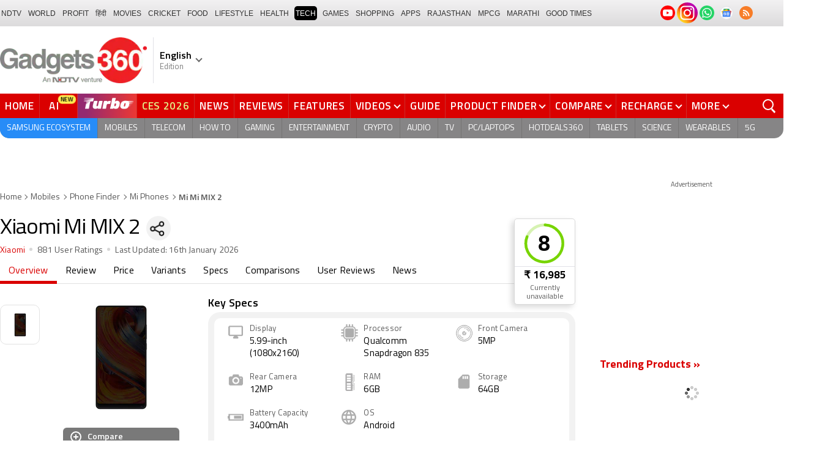

--- FILE ---
content_type: text/html; charset=UTF-8
request_url: https://www.gadgets360.com/xiaomi-mi-mix-2-4397
body_size: 55621
content:
<!DOCTYPE html>
<html lang="en">
    <head>
        <meta http-equiv="content-type" content="text/html; charset=UTF-8">
        <meta http-equiv="X-UA-Compatible" content="IE=edge">
        <meta http-equiv="content-language" content="en">
        <meta name="viewport" content="width=1280">
        <meta property="category" content="Gadgets">
        <meta property="taboola-category" content="gadgets">
        <title>Xiaomi Mi MIX 2 Phone Price, Specs, Comparison and Reviews (16th January 2026) | Gadgets 360</title>
<meta name="description" content="Xiaomi Mi MIX 2 smartphone with a dynamic Touchscreen display, Qualcomm Snapdragon 835 processor, and 3400 mAh battery. Find Xiaomi Mi MIX 2 latest price, detailed specs, reviews, ratings, and more."/>
<meta name="keywords" content="xiaomi mi mix 2 full specifications, xiaomi mi mix 2 price in india, xiaomi mi mix 2 specifications, xiaomi mi mix 2 release date, xiaomi mi mix 2 features, xiaomi mi mix 2 camera, xiaomi mi mix 2 display, xiaomi mi mix 2 processor, xiaomi mi mix 2 reviews, xiaomi mi mix 2 ratings"/>
<meta name="robots" content="index, follow"/>
<link rel="canonical" href="https://www.gadgets360.com/xiaomi-mi-mix-2-4397"/>
<link rel="amphtml" href="https://www.gadgets360.com/xiaomi-mi-mix-2-4397/amp"/>
<meta name="twitter:app:name:googleplay" content="Gadgets 360"/>
<meta name="twitter:app:id:googleplay" content="com.ndtv.gadgets"/>
<meta property="al:android:package" content="com.ndtv.gadgets"/>
<meta property="al:android:app_name" content="Gadgets 360"/>
<link href="android-app://com.ndtv.gadgets/ndtvgadgets/ndtvgadgets.android/type=products/id=4397/category=mobiles" rel="alternate" />
<meta name="twitter:app:name:iphone" content="Gadgets 360" />
<meta name="twitter:app:id:iphone" content="620437614" />
<meta name="twitter:app:name:ipad" content="Gadgets 360" />
<meta name="twitter:app:id:ipad" content="620437614" />
<meta property="og:title" content="Xiaomi Mi MIX 2 Phone Price, Specs, Comparison and Reviews (16th January 2026) | Gadgets 360" />
<meta property="og:description" content="Xiaomi Mi MIX 2 smartphone with a dynamic Touchscreen display, Qualcomm Snapdragon 835 processor, and 3400 mAh battery. Find Xiaomi Mi MIX 2 latest price, detailed specs, reviews, ratings, and more." />
<meta property="og:site_name" content="Gadgets 360" />
<meta property="og:url" content="https://www.gadgets360.com/xiaomi-mi-mix-2-4397">
<meta property="og:image" content="https://drop.ndtv.com/TECH/product_database/images/Xiaomi_MI_MIX_2_NDTV_4397_480X960_1172017104127AM.jpg" />
<meta name="twitter:card" content="summary_large_image">
<meta name="twitter:site" content="@Gadgets360">
<meta name="twitter:url"  content="https://www.gadgets360.com/xiaomi-mi-mix-2-4397">
<meta name="twitter:title" content="Xiaomi Mi MIX 2 Phone Price, Specs, Comparison and Reviews (16th January 2026) | Gadgets 360">
<meta name="twitter:description" content="Xiaomi Mi MIX 2 smartphone with a dynamic Touchscreen display, Qualcomm Snapdragon 835 processor, and 3400 mAh battery. Find Xiaomi Mi MIX 2 latest price, detailed specs, reviews, ratings, and more.">
<meta name="twitter:image" content="https://drop.ndtv.com/TECH/product_database/images/Xiaomi_MI_MIX_2_NDTV_4397_480X960_1172017104127AM.jpg">
        <link rel="preload" as="font" href="https://www.gadgets360.com/static/desktop/fonts/titillium-regular.woff2" crossorigin>
        <link rel="preload" as="font" href="https://www.gadgets360.com/static/desktop/fonts/titilliumweb-semibold.woff2" crossorigin>
        <link rel="preload" as="image" href="https://cdn.gadgets360.com/gadgets360_logo.png">
                    <link rel="preload" as="image" fetchPriority="high" href="https://drop.ndtv.com/TECH/product_database/images/Xiaomi_MI_MIX_2_NDTV_4397_480X960_1172017104127AM.jpg?downsize=*:180">
          
        <meta name="apple-itunes-app" content="app-id=620437614">
        <meta property="fb:pages" content="307224649334491">
        <meta http-equiv="X-DNS-Prefetch-Control" content="on">
<link rel="shortcut icon" href="https://www.gadgets360.com/favicon.ico">
<link rel="preconnect" crossorigin  href="https://www.google-analytics.com/">
<link rel="preconnect" crossorigin  href="https://www.googletagmanager.com/">
<link rel="dns-prefetch" href="https://sb.scorecardresearch.com/">
<link rel="dns-prefetch" href="https://cdn.taboola.com/">
<link rel="dns-prefetch" href="https://apis.kostprice.com/">
<link rel="dns-prefetch" href="https://cdn.gadgets360.com/">
<link rel="dns-prefetch" href="https://i.gadgets360cdn.com/">
<link rel="dns-prefetch" href="https://assets.gadgets360cdn.com/">        <meta name="format-detection" content="telephone=no">
                <link rel="apple-touch-icon" sizes="144x144" href="https://www.gadgets360.com/static/desktop/images/gadgets360_144x144.png">
        <link rel="apple-touch-icon" sizes="114x114" href="https://www.gadgets360.com/static/desktop/images/gadgets360_114x114.png">
        <link rel="apple-touch-icon" sizes="72x72" href="https://www.gadgets360.com/static/desktop/images/gadgets360_72x72.png">
        <link rel="apple-touch-icon" sizes="57x57" href="https://www.gadgets360.com/static/desktop/images/gadgets360_57x57.png">
        <link rel="apple-touch-icon-precomposed" href="https://www.gadgets360.com/static/desktop/images/gadgets360_57x57.png">
                <style>._cminp:after,._pdcmnt li[class^="_rvl_"]:before,._sp,._sshropt .icn:before,.checkbox [type=checkbox]+label:after,.cmpr-chkbox-wrp .cmpr-chkbox input[type=checkbox]+label:after,.cmpt input[type=checkbox]+label:after,.radio [type=radio]+label:after{background-image:var(--sp);background-position:100% 100%;display:inline-block}.sprite_kp{background-image:url(/static/desktop/images/sprite_kp_wgt.png?version=03);background-size:400px auto;background-position:-100% -100%;display:inline-block}._cminp:after,._pdcmnt li[class^="_rvl_"]:before,._sp,._sshropt .icn:before,.checkbox [type=checkbox]+label:after,.cmpr-chkbox-wrp .cmpr-chkbox input[type=checkbox]+label:after,.cmpt input[type=checkbox]+label:after,.psprite,.radio [type=radio]+label:after,.sprite,.sprite_eng{background-image:url(/static/v1/images/sprite_20200121.svg);background-position:100% 100%;display:inline-block}._cmctg ._sp,._dlcw ._tmx>i,._hsrc ._hfcl,._hsrc ._hsicn,._lcpp ._sp,._ldw i,._msp,._pldp i,._pscl>a{background-image:url(/static/v1/images/sprite_20232607.svg)}._wwrap{word-wrap:break-word}.ellipsis{display:block;white-space:nowrap;overflow:hidden;text-overflow:ellipsis}.lclamp{word-break:break-word;display:-webkit-box!important;-webkit-box-orient:vertical;overflow:hidden;-webkit-line-clamp:3;max-height:60px}.bcwrp{margin:10px 0}.bcwrp .bc{margin:0}.bc{font-size:13px;line-height:16px;list-style:none;margin:10px 0;padding:0 0 2px;flex-wrap:wrap}.bc li{color:var(--cgry);position:relative;list-style:none}.bc li+li{padding:0 2px 0 12px}.bc li+li:before{width:6px;height:6px;content:'';position:absolute;top:7px;left:0;border-top:1px solid var(--cgry);border-right:1px solid var(--cgry);transform:rotate(45deg)}.bc li a{color:var(--cgry);padding:2px 2px 2px 0;display:block}.bc li.active{font-weight:600;padding:2px 2px 2px 12px}@media (min-width:1025px){html:not(.winapp) .bcwrp{margin:0 0 5px}html:not(.winapp) .bcwrp .bc{margin:0}html:not(.winapp) .bc{font-size:14px;line-height:20px;padding-top:15px;margin:0 0 5px}html:not(.winapp) .bc li+li:before{top:8px}html:not(.winapp) .bc li a:hover{color:var(--rcolor)}html:not(.winapp) .bc li.active{font-weight:600;padding:1px 2px 2px 12px}}@font-face{font-family:Titillium;font-weight:300;font-display:swap;src:url(/static/desktop/fonts/titillium-light.woff2) format('woff2')}@font-face{font-family:Titillium;font-weight:400;font-display:swap;src:url(/static/desktop/fonts/titillium-regular.woff2) format('woff2')}@font-face{font-family:Titillium;font-weight:600;font-display:swap;src:url(/static/desktop/fonts/titilliumweb-semibold.woff2) format('woff2')}@font-face{font-family:Titillium;font-weight:700;font-display:swap;src:url(/static/desktop/fonts/titillium-bold.woff2) format('woff2')}@font-face{font-family:'Open Sans';font-weight:400;font-display:swap;src:url(/static/desktop/fonts/opensans.woff2) format('woff2')}@font-face{font-family:'Open Sans';font-weight:700;font-display:swap;src:url(/static/desktop/fonts/opensans-bold.woff2) format('woff2')}@font-face{font-family:'Open Sans';font-weight:400;font-display:swap;font-style:italic;src:url(/static/desktop/fonts/opensans-italic.woff2) format('woff2')}*,:after,:before{-webkit-box-sizing:border-box;box-sizing:border-box;outline:0;-webkit-tap-highlight-color:transparent}html{text-rendering:optimizeSpeed;touch-action:manipulation;-moz-osx-font-smoothing:grayscale;-webkit-text-size-adjust:none;-webkit-overflow-scrolling:touch}body,html{font-family:Titillium,sans-serif;margin:0 auto;padding:0;color:#000;background:#fff;-webkit-overflow-scrolling:touch}html[lang=hi] body{font-family:Titillium,sans-serif}a{color:var(--color);cursor:pointer}a,a:hover{text-decoration:none}a:focus,a:hover,button:focus,input:focus,select:focus,textarea:focus{outline:0}input[type=submit]{-webkit-appearance:none;-moz-appearance:none;appearance:none}label{display:inherit;width:inherit}img{border:none;font-size:10px;color:transparent}ul{list-style:none}ol,ul{margin:0;padding:0}.clearfix:after,.clearfix:before{display:table;content:" "}.clear,.clearfix:after{clear:both}.fl{float:left}.fr{float:right}.left{text-align:left}.center{text-align:center}.right{text-align:right}[data-href-url]{cursor:pointer}._wrp{width:100%;margin:0 auto}@media screen and (max-width:1280px){._wrp{width:1280px}}._cntnr,.container{width:1280px;margin:0 auto;position:relative}._flx{display:flex}._grid{display:grid}._ovfhide{overflow:hidden}._ad{color:#797e90;font-size:11px;margin:0 auto 25px;text-align:center}._ad>p,._ad>span{font-size:11px;color:#595959;text-align:center;margin:0}._rhs>._ad>div{min-height:250px}.adhead{font-size:12px;color:#595959;text-align:center}._wwrap{word-wrap:break-word}.ellipsis{display:block;white-space:nowrap;overflow:hidden;text-overflow:ellipsis}.lclamp{word-break:break-word;display:-webkit-box!important;-webkit-box-orient:vertical;overflow:hidden;-webkit-line-clamp:3;max-height:60px}._lhs{width:940px;min-height:800px}._rhs{width:300px;margin-left:40px;flex:none}._btn{display:inline-block;text-align:center;vertical-align:middle;background-color:var(--btnbg);height:29px;line-height:31px;padding:0 20px;color:#fff;font-size:var(--btnfs);font-weight:var(--btnfw);border-radius:var(--btnbr);border:none;outline:0;cursor:pointer}._btngry{background:var(--grybg_2)}._gry-bg{background:var(--grybg)}._hd{font-size:var(--fshd);font-weight:600;line-height:1.2;color:var(--color);letter-spacing:var(--lshd);margin:0;padding:0 0 5px}._shins{position:relative}._sshr{width:40px;height:40px;display:inline-block;position:relative;margin-left:15px;margin-top:-3px;vertical-align:top;z-index:3}._pd-share,._sshropt{position:absolute;right:0;top:4px;overflow:hidden;border-radius:50%;background-color:var(--grybg);cursor:pointer;z-index:2}._pd-share{width:40px;height:40px;display:flex;justify-content:center;align-items:center;background-position:.3% 76.8%;background-size:1140px;overflow:hidden;color:transparent}._sshropt{width:0;height:0;list-style:none;margin:0;padding:0;align-items:center;box-shadow:0 .125em .125em rgba(0,0,0,.3);opacity:0;transition:width .4s ease-in-out,opacity .4s ease-in-out}._sshropt li{padding:0;cursor:pointer;opacity:0;transform:translateX(.625em);position:relative;color:transparent}._sshr:hover ._pd-share{-webkit-animation:spin .4s linear;-moz-animation:spin .4s linear;animation:spin .4s linear}@-webkit-keyframes spin{0%{opacity:1}50%{opacity:.2}100%{opacity:1;-webkit-transform:rotate(360deg);transform:rotate(360deg)}}@keyframes spin{0%{opacity:1}50%{opacity:.2}100%{opacity:1;-webkit-transform:rotate(360deg);transform:rotate(360deg)}}._sshr:hover ._sshropt{width:auto;height:40px;overflow:unset;padding-right:40px;border-radius:var(--br20);box-shadow:0 0 10px 0 rgba(0,0,0,.3);opacity:1;z-index:1}._sshr:hover ._sshropt li{opacity:1;transform:translateX(0);transition:.3s .15s}._sshr .snapchat{padding:0 5px;display:block}._sshr .snapchat a{display:block;width:35px;height:35px;background-color:#fffc00;border-radius:50%;display:block;text-align:center}._sshr .snapchat a>img{margin:auto}._sshr .snapchat button{margin-top:-12px}._sshr .snapchat button,._sshr .snapchat div{border:none;border-radius:50%;width:44px;height:44px}._sshr .snapchat img{width:20px;height:20px}._sshr .snapchat button,._sshr .snapchat div{width:35px;height:35px;border:none;border-radius:50%;margin:0 auto}._sshr .snapchat button img{width:20px;height:20px}._sshropt .icn{width:45px;height:35px;padding:0 5px;cursor:pointer;display:block;position:relative;overflow:hidden}._sshropt .icn:before{width:35px;height:35px;content:'';background-size:1300px;border-radius:50%}._sshropt ._wpicn:before{background-position:32.5% 66.4%;background-color:#46a606;background-size:720px}._sshropt ._fbicn:before{background-position:13.75% 52.65%;background-color:#455b9d}._sshropt ._twicn:before{background-color:#000}._sshropt ._twicn{display:flex;align-items:center;justify-content:center;position:relative}._sshropt ._twicn>img{width:20px;height:20px;margin:0 auto;filter:invert(1);position:absolute}._sshropt ._emlicn:before{background-position:30.3% 52.8%;background-color:#a3a3a3;background-size:1050px}._sshropt ._bellicon:before{background-position:36.1% 38.1%;background-color:#f64646}._sshropt ._msngricn:before{background-position:27% 66.1%;background-color:#3692fb;background-size:730px}._sshropt .snapchat i{background-color:#fffc00;background-position:58.8% 52.2%;background-size:auto;border-radius:50%;width:36px;height:36px;vertical-align:middle}._opright ._sshropt{left:0;right:unset}._opright ._sshropt li{transform:translateX(-.6em)}._opright:hover ._sshropt{padding-left:40px;padding-right:0}._display{background-position:.18% 99.6%}._processor{background-position:1.55% 99.5%}._front_camera,._selfie_camera{background-position:4.23% 99.4%}._os{background-position:7% 99.5%}._storage{background-position:9.2% 99.4%}._rear_camera{background-position:2.9% 99.6%}._battery_capacity{background-position:5.63% 99.5%}._ram{background-position:8.1% 99.3%}._stor{background-repeat:no-repeat;background-position:-100% -100%;display:inline-block}._amazon{background-position:.9% 7.2%}._amazon_com{background-position:25.3% 7.5%}._amazon-s{background-position:.3% 28.2%}._flipkart{background-position:52.4% 6.8%}._flipkart-s{background-position:20% 28%}._tatacliq{background-position:78% 13.3%}._tatacliq-s{background-position:62% 28%}._paytmmall{background-position:51.7% 13%}._paytmmall-s{background-position:40.2% 28%}._boat{background-position:18.4% 48.1%}._boat-s{background-position:0 49%}._prime{background-position:19.1% .5%}._croma{background-position:18% 51.6%}._croma-s{background-position:-.4% 51.5%}._samsung{background-position:66.364% 51.613%}._samsung-s{background-position:43.646% 51.601%}._hp-s{background-position:90.346% 51.601%}._shrink,._shrinkjs{overflow:hidden;transition:all ease .2s}._eplnkw ._hdw{font-size:20px;margin:0 0 10px;text-transform:uppercase;font-weight:600}._eplnkw ._hdw>a{color:#454545}._eplnkw ._mvrtg{background-color:#dba53b;border-radius:4px;padding:0 4px 0 0;overflow:hidden;position:absolute;left:5px;top:5px;z-index:1;box-shadow:0 0 4px 1px var(--smovly)}._eplnkw ._mvrtg>img{max-width:25px;max-height:25px}._eplnkw ._mvrtg ._csrt{font-size:12px;color:#000;padding-top:3px}._eplnkw ._hdw .arrow-right{width:20px;height:20px;background-position:47.8% 37.7%;background-size:1780px;position:relative;top:2px}.hide{display:none!important}._rmbtn{display:inline-block;font-size:14px;font-weight:700;line-height:normal;color:#da0000;background-color:#fff;border-radius:40px;padding:10px 40px 8px;margin:0 auto;position:relative;bottom:-8px;z-index:1;box-shadow:0 0 10px rgba(0,0,0,.2);flex-direction:column;cursor:pointer}._rmbtn:after,._rmbtn:before{width:8px;height:8px;content:'';position:absolute;top:36%;left:15px;border-top:2px solid #c1c1c1;border-right:2px solid #c1c1c1;transform:rotate(135deg)}._rmbtn:after{left:auto;right:15px}.error-box{border:1px solid #da0000!important}#__kpw_prodt_rhs{min-height:573px}#__kpw_prodt_rhs._stk{min-height:auto}#__kpw_prodt_rhs .__kp_wgt_exlink{margin-bottom:30px}._ftrwrp .swiper-button-next,._ftrwrp .swiper-button-prev,._pdswpr .swiper-button-next,._pdswpr .swiper-button-prev{width:30px;height:35px;right:0;background-color:rgba(255,255,255,.8);border-radius:20px 0 0 20px;background-size:10px auto;box-shadow:0 1px 5px 0 rgba(0,0,0,.2);transition:all .3s ease}._ftrwrp .swiper-button-next:hover,._ftrwrp .swiper-button-prev:hover,._pdswpr .swiper-button-next:hover,._pdswpr .swiper-button-prev:hover{width:50px;background-size:12px auto;background-color:#fff}._ftrwrp .swiper-button-prev,._pdswpr .swiper-button-prev{border-radius:0 20px 20px 0;left:0}._ftrwrp .swiper-button-next.swiper-button-disabled,._ftrwrp .swiper-button-prev.swiper-button-disabled,._pdswpr .swiper-button-next.swiper-button-disabled,._pdswpr .swiper-button-prev.swiper-button-disabled{display:none}._ftrwrp .swiper-button-next,._ftrwrp .swiper-button-prev{background-color:rgba(63,68,72,.8)}._ftrwrp .swiper-button-next:hover,._ftrwrp .swiper-button-prev:hover{background-color:rgba(63,68,72,.8)}._gflshw{width:400px;min-height:200px;position:fixed;top:40px;right:-10px;z-index:99999999;background-color:rgba(255,255,255,.9);border-radius:10px;backdrop-filter:blur(20px);box-shadow:0 0 28px 16px rgba(0,0,0,.2);padding:20px;border:3px solid #fff150;animation:flashpopup 1s ease;transition:background .3s ease}@keyframes flashpopup{0%{transform:translateX(10000%)}100%{transform:translateX(0)}}._gflshw:hover{background-color:#fff}._gflshw ._gflc{width:22px;height:22px;position:absolute;top:10px;right:20px;z-index:1;background-color:#e93f33;border-radius:50%;cursor:pointer}._gflshw ._gflc:after,._gflshw ._gflc:before{width:5px;height:30px;content:'';position:absolute;top:-4px;right:9px;background-color:#fff;border-radius:50%;transform:rotate(45deg) scale(.5)}._gflshw ._gflc:after{transform:rotate(-45deg) scale(.5)}._gflshw ._hd{padding:0 30px 0 25px;font-size:20px;font-weight:600;color:#000;text-transform:uppercase;position:relative}._gflshw ._hd:before{width:30px;height:28px;content:'';background-color:#fff150;position:absolute;left:-20px;top:0;border-radius:0 8px 8px 0}._gflshw ._gflnw{width:100%;margin:20px 0 0}._gflshw ._gflnw a{align-items:flex-start}._gflshw ._gflnw ._thmb{width:120px;height:auto;margin:0 20px 0 0;flex:none}._gflshw ._gflnw ._thmb img{max-width:120px;max-height:120px;width:auto;height:auto;margin:0;border-radius:4px}._gflshw ._gflnw ._gfntl{color:#000;font-size:17px;font-weight:600;line-height:1.3;word-break:break-word;display:-webkit-box!important;-webkit-box-orient:vertical;overflow:hidden;-webkit-line-clamp:4;max-height:90px}._gflshw ._gfrm{width:auto;max-width:max-content;font-size:16px;font-weight:600;color:#fff;background-color:#e93f33;display:inline-block;padding:3px 20px 5px;border-radius:8px;margin:0 0 0 140px}._sbcrb{width:100%;margin:0 0 25px 0;position:relative;padding:3px 0 0 0;flex-wrap:wrap}._sbcrb label{display:block;width:100%}._sbcrb input[type=text]{width:70%;height:36px;border:1px solid #d2d0d0;border-radius:.2em;padding:10px 5px}._sbcrb input._btn[type=submit]{width:27%;height:36px;padding:0 10px;margin:0 0 0 5px;font-weight:700;letter-spacing:0;font-size:13px;border-radius:0}._sbcrbmsg{width:100%;font-size:12px;color:#de0000}:root{--color:#000;--color2:#595959;--rcolor:#da0000;--rlogo:#e93f33;--gcolor:#008900;--grybg:#f2f2f2;--grybg_2:#979797;--fshd:18px;--fs:16px;--fs_2:14px;--lh:24px;--lshd:0.2px;--br10:10px;--br20:20px;--bpd:15px;--btnbg:#da0000;--btnfs:14px;--btnfw:700;--btnbr:3px;--mbg:#fff;--hmbg:#717171;--inpbdr:#C3C3C3;--smclr:#3e4152;--smbrd:#eaeaec;--smovly:rgba(0,0,0,.7);--adtc:#545865;--cgry:#545454;--catxt:#ff2400;--cabg:rgba(0,0,0,0);--cab-rds:0;--cm-npt:#f5f5f5;--cm-fdr0:rgba(255,255,255,0);--cm-fdr1:rgba(255,255,255,0.5);--cm-fdr2:rgba(255,255,255,0.9);--cm-fdr3:rgba(255,255,255,1);--rmbtn:#fff;--rmbtnsh:rgba(0,0,0,.2);--gbg:#929292;--gbg2:#eae8e8;--grytxt:#444;--gtxt:#333;--gtxt2:#555;--gtxt3:#f0f0f0;--lnktxt:#141AAA;--wbstxt:#4a4a4a;--dot:#d8d8d8;--dtxt:#828282;--bdr:#e1e1e7;--bdr2:#ccc;--bdr3:#c1c1c1;--tblbdr:#e6e6e6;--pgb:#fafafa;--pdctbg:#f5f4eb;--rg1:rgba(0,0,0,.2);--crdbg1:#eeeeee;--mvnmbg:#3e4152;--mvwbg:#3e4152}@media (-webkit-device-pixel-ratio:1.5){*{zoom:.99}}.gnavigation_bg{overflow:hidden;height:43px;width:100%;background:#f2f1f2;background:-moz-linear-gradient(top,#f2f1f2 0,#dcdbdc 100%);background:-webkit-gradient(left top,left bottom,color-stop(0,#f2f1f2),color-stop(100%,#dcdbdc));background:-webkit-linear-gradient(top,#f2f1f2 0,#dcdbdc 100%);background:-o-linear-gradient(top,#f2f1f2 0,#dcdbdc 100%);background:-ms-linear-gradient(top,#f2f1f2 0,#dcdbdc 100%);background:linear-gradient(to bottom,#f2f1f2 0,#dcdbdc 100%);font-family:Arial}.gnavigation_wrap{height:100%;padding:0;display:flex;justify-content:space-between;align-items:center}.gnavigation ul{margin:0;padding:0;list-style:none;display:flex}.gnavigation ul li{font-size:13px;margin-right:7px}.gnavigation ul li:last-child{margin-right:0}.gnavigation ul li a,.gnavigation ul li a:hover,.gnavigation ul li span{font-size:12px;text-transform:uppercase;color:#333;padding:2px 2px 0;font-weight:400;text-decoration:none;display:block;height:23px;line-height:20px}.gnavigation ul li a.current,.gnavigation ul li a:hover,.gnavigation ul li span{background-color:#000;color:#fff!important;border-radius:5px}.gnavigation .gntamil a,.gnavigation .gntamil a:hover{font-size:14px;padding-top:1px}.gnavigation .gnbengali a,.gnavigation .gnbengali a:hover{font-size:14px}.gnavigation .new{position:relative;padding-right:20px}.gnavigation .new a:after{content:"NEW";position:absolute;top:-4px;right:5px;font-size:9px;font-weight:900;line-height:10px;color:#fff;background:#ff2e2e;border-radius:2px;padding:1px 2px 0}.gsocialbar{display:flex;justify-content:end;min-width:200px;flex:none;margin-top:-1px}.gsocialbar ._gcol{width:22px;height:22px;align-items:center;justify-content:center;margin-right:10px}.gsocialbar ._gcol:last-child{margin-right:0}.gsocialbar ._gcol>a{width:22px;height:22px;display:flex;align-items:center;justify-content:center;flex:none}.gsocialbar img{max-width:24px;max-height:24px;width:auto;height:auto;margin:0}.gsocialbar .ggnws a{background-color:#fbfbfb;border:1px solid var(--bdr);border-radius:50%;flex:none;position:relative}.gsocialbar .ggnws img{padding:4px}.gsocialbar .ginstaicn{background-color:transparent}.gsocialbar .ginstaicn img{max-width:34px;max-height:34px}.gsocialbar .gtwitter>a{background-color:#000;border-radius:50%}.gsocialbar .gtwitter img{width:12px;height:12px;filter:invert(1)}.gsocialbar .grss a>span{width:22px;height:22px;background-color:#f77d29;border-radius:50%;display:flex;align-items:center;justify-content:center}.gsocialbar .grss i{width:22px;height:22px;background-position:26.75% 52.5%;background-size:1120px}.header{display:block;padding-top:10px}.navbar_header{width:100%;height:90px;align-items:center;justify-content:flex-start}.logo_main{width:360px;flex:none;align-items:center}.logo_main>a{width:auto;display:inline-flex;border-right:1px solid var(--bdr);margin-right:10px;padding-right:10px}.logo_main img{width:240px;height:75px;display:block}.navbar_header ._adh{width:100%;float:none;display:flex;align-items:center;justify-content:flex-end}html[lang=de] .logo_main{width:382px}html[lang=de] .logo_main img{width:280px;height:52px}html[lang=fr] .logo_main{width:382px}html[lang=fr] .logo_main img{width:280px;height:52px}html[lang=ml] .logo_main{width:382px}html[lang=ml] .logo_main img{width:280px;height:52px}html[lang=gu] .logo_main{width:382px}html[lang=gu] .logo_main img{width:280px;height:64px}._g360langw{position:relative;cursor:pointer}._lngdr{width:80px;height:100%;flex-flow:column}._lnghd{width:100%;display:block;font-size:16px;color:#000;font-weight:600}._edtnx{width:100%;display:block;font-size:13px;color:#000;opacity:.5}._langdd{min-width:140px;width:-moz-max-content;width:max-content;height:0;overflow:hidden;opacity:0;position:absolute;left:0;top:40px;z-index:10000;background-color:#fff;padding:5px 0}._g360langw:hover ._langdd{height:auto;opacity:1;border-radius:5px;box-shadow:0 0 5px rgba(0,0,0,.6);-webkit-transition:.3s all ease;-moz-transition:.3s all ease;transition:.3s all ease}._langdd li{width:100%}._langdd li>a{width:100%;height:34px;padding:4px 10px;font-size:15px;line-height:2;color:#000;border-bottom:1px solid var(--bdr);display:block;cursor:pointer;transition:all .3s ease}._langdd li:last-child>a{border-bottom:none}._langdd li>a:hover{background-color:var(--grybg);transition:all .3s ease}._g360langw.arrow-r:after{transform:rotate(135deg)}.topnav{width:100%;margin-top:10px;height:40px;background-color:#da0000}.topnav>._cntnr{display:flex;align-items:center}.topnav ._mnnvw{display:flex;width:1280px;flex:none;overflow-x:clip;margin:0;list-style:none;flex:auto}.topnav ._mnnvw>li{margin:0;padding:0;white-space:nowrap;position:relative;text-transform:uppercase;cursor:pointer;transition:all .3s ease}.topnav ._mnnvw>li:last-child{margin:0}.topnav ._mnnvw>li:hover{background-color:rgba(70,14,71,.1)}.topnav ._mnnvw>li a,.topnav ._mnnvw>li span{height:100%;color:#fff;display:block;padding:7px 8px;font-size:17px;font-weight:600;line-height:26px;letter-spacing:.7px;border-right:1px solid #cc2f2c;position:relative;cursor:pointer;-webkit-transition:all .2s ease-in-out;-moz-transition:all .2s ease-in-out;transition:all .2s ease-in-out}.topnav ._mnnvw>li:last-child a,.topnav ._mnnvw>li:last-child span{border-right:none}.topnav ._mnnvw>li a.active,.topnav ._mnnvw>li span.active,.topnav ._mnnvw>li:hover>a,.topnav ._mnnvw>li:hover>span{color:#fff;background-color:rgba(70,14,71,.1)}.topnav ._mnnvw>li a.active:before,.topnav ._mnnvw>li span.active:before{width:0;height:0;content:'';border-left:6px solid transparent;border-right:6px solid transparent;border-top:7px solid #fff;position:absolute;left:0;right:0;top:0;margin:auto}.topnav ._mnnvw>li>ul,.topnav ._mnnvw>li>ul>li{background:#fff;padding:0;margin:0}.topnav ._mnnvw>li>ul{min-width:190px;width:-moz-max-content;width:max-content;height:0;overflow:hidden;opacity:0;position:absolute;left:0;top:40px;z-index:10000}.topnav ._mnnvw>li:hover>ul{height:auto;opacity:1;border-radius:5px;box-shadow:0 0 5px rgba(0,0,0,.6);-webkit-transition:.3s all ease;-moz-transition:.3s all ease;transition:.3s all ease}.topnav ._mnnvw>li>ul>li{float:none;width:100%;display:block;position:relative}.topnav ._mnnvw>li>ul>li a{font-size:16px;font-weight:500;white-space:nowrap;color:#666;letter-spacing:0;padding:10px 15px 5px 15px;border:none;-webkit-transition:all 0s ease-in-out;-moz-transition:all 0s ease-in-out;transition:all 0s ease-in-out}.topnav ._mnnvw>li.hubs>ul>li a{min-width:150px}.topnav ._mnnvw>li>ul>li a:hover{background:#f3f0ef;color:#e93f33}.topnav ._mnnvw>li.ces-tab a{color:#e2ef88}.topnav .arrow-r:after{border-color:#fff;display:inline-block;margin-left:5px;position:relative;top:-3px;left:0;transform:rotate(135deg)}.topnav ._mnnvw>li:hover .arrow-r:after{border-color:#fff}.topnav sup{position:relative;line-height:normal;font-size:12px;color:#fff;background:#da0000;padding:2px 2px 0;border-radius:2px;text-transform:capitalize;top:-2px;right:-1px}.topnav ._mnnvw>li>ul.col2{display:flex;flex-wrap:wrap;min-width:440px;width:auto}.topnav ._mnnvw>li>ul.col2>li{width:50%;border-bottom:1px solid #ececec}.topnav ._mnnvw>li>ul.col2>li:nth-child(2n){border-left:1px solid #ececec}.topnav ._mnnvw>li>ul.dwr{left:unset;right:0}.topnav ._mnnvw>li>ul.vdd{width:520px;left:-100px}.topnav ._mnnvw>li>ul.dwc{left:-80px}.topnav ._mnnvw>li._aitab>a{padding:7px 28px 7px 15px;letter-spacing:2px;position:relative}.topnav ._mnnvw>li._aitab>a sup{padding:1px 5px 2px;background-color:#ffed4f;border-radius:10px;position:absolute;right:-3px;top:0;font-size:13px;font-weight:600;color:#000;text-transform:uppercase;line-height:16px;letter-spacing:.5px;transform:scale(.75);-webkit-transform:scale(.75);animation:blinker 1s step-end infinite;-webkit-animation:blinker 1s step-end infinite}@keyframes blinker{50%{opacity:0}}@-webkit-keyframes blinker{50%{opacity:0}}._turbolnk{background:linear-gradient(to right,#942a70 14%,#ed3833 100%);background:-webkit-linear-gradient(to right,#942a70 14%,#ed3833 100%)}.topnav ._mnnvw>li._turbolnk a{padding:0 5px}.topnav ._mnnvw>li._turbolnk span{width:86px;height:40px;position:relative;overflow:hidden;padding:0;line-height:normal;border:none;background-image:url(/static/v1/images/turbo-d-nav.svg);background-size:86px;background-repeat:no-repeat;background-position:4px 6px}.topnav ._mnnvw>li._turbolnk>a sup{-webkit-animation:blinker .85s step-end infinite;animation:blinker .85s step-end infinite;background-color:transparent;position:absolute;top:23px;right:8px;letter-spacing:.25px;font-size:10px;color:#fff;font-weight:700;text-transform:uppercase}html[lang=hi] .topnav{height:44px}html[lang=hi] .topnav ._mnnvw>li{padding:0}html[lang=hi] .topnav ._mnnvw>li>a{padding:10px 18px 10px 18px}html[lang=hi] .topnav ._mnnvw>li._aitab>a{padding-right:34px}html[lang=hi] .topnav ._mnnvw>li._aitab>a sup{padding:3px 5px 2px}html[lang=hi] .topnav sup{padding:1px 6px 4px;line-height:10px;display:inline-block;top:-3px;right:-2px}body[data-tb-dashboard=gadgets-home] .header{margin:0;padding-bottom:0;background-color:#f7f7f7}.category_menu{height:33px}.category_menu>ul{list-style:none;display:flex;overflow:hidden;height:33px;background-color:#868586;border-radius:0 0 15px 15px;padding:0}.category_menu>ul>li{list-style:none;text-transform:uppercase;position:relative}.category_menu>ul>li span,.category_menu>ul>li>a{height:100%;white-space:nowrap;color:#fff;display:flex;align-items:center;justify-content:center;flex-flow:column;font-size:14px;line-height:20px;border-right:1px solid #757474;padding:0 11px;cursor:pointer;text-align:center;position:relative;transition:all .3s ease}.category_menu>ul>li>a.active,.category_menu>ul>li>a:hover{background-color:#757474;transition:all .3s ease}.category_menu>ul>li.ta>a{padding-top:7px}html[lang=hi] .category_menu ul li a{padding:0 20px}.category_menu>ul>li:last-child>a,.category_menu>ul>li:last-child>span{border-right:none}.category_menu>ul{height:33px}.category_menu>ul>li>a._prmdy,.category_menu>ul>li>span._prmdy{width:auto;height:auto;padding:4px 8px 4px 0;display:flex;align-items:center;justify-content:center;cursor:pointer}.category_menu>ul>li ._prmdy img{max-width:68px;max-height:25px;width:auto;height:auto;margin:0}.category_menu>ul>li._tricolor a._prmdy{background:linear-gradient(45deg,#ef6741 30%,#972651 100%);border:2px dotted #ffd77d;border-radius:0 0 0 15px;padding:5px 10px 4px 10px!important;color:#fff;text-shadow:1px 1px 2px rgba(0,0,0,.7)}._samsungecos{background:#278cf7}.category_menu>ul>li._samsungecos>a:hover{background:#1b81ec}.category_menu>ul>li._samsungecos>a>span{padding:0;border:none}._intelcore{background:linear-gradient(to right,#081650 0,#1a2fae 100%);transition:all .3s ease}.category_menu>ul>li._intelcore>a:hover{background:linear-gradient(to right,#1a2fae 0,#081650 100%);transition:all .3s ease}.category_menu>ul>li._intelcore>a>span{padding:0;border:none;display:block;line-height:23px}.category_menu>ul>li._intelcore>a>span sup{display:inline;position:relative;top:3px;left:-1px}html[lang=en] .ggbyads ._ggbyadsd{font-size:12px;line-height:12px;margin-top:-6px;letter-spacing:.5px;position:relative}html[lang=en] .crmbg a{background-image:linear-gradient(to left bottom,#188734,#fff,#d74a04);color:#000;font-weight:600;line-height:20px;border-radius:0 0 0 15px;text-shadow:0 1px 2px #fff}html[lang=en] .ggbyads ._ggbyadsd sup{line-height:normal;margin:0 -5px 0 0}html[lang=en] .ggbyads ._ggbyadsd>b{display:inline-block;font-weight:600;color:#fff;background:#000;border-radius:10px;padding:2px 10px;line-height:14px;transform:scale(.9);top:-1px;position:relative;text-shadow:none}html[lang=en] .ggbyads ._ggbyadsd>b:before{content:'';position:absolute;width:10px;height:3px;background:#65cb96;right:10px;top:1px}._awrdlnk a{background-image:linear-gradient(90deg,#f45488 10%,#ed90f6 50%,#e93831 90%);font-weight:600;line-height:20px;border-radius:0 0 0 15px;text-shadow:0 1px 2px #000;transition:all .3s ease}._awrdlnk:hover a{background-image:linear-gradient(90deg,#e93831 10%,#ed90f6 50%,#f45488 90%);transition:all .3s ease}html[lang=en] .ggbyhdfc ._change>sup{background:#ff0;color:#000;padding:0 4px 0;border-radius:5px;font-size:12px;text-transform:none;line-height:12px;position:relative;right:2px;top:1px}html[lang=en] ._nvanm ._change._scnd{font-size:13px;font-weight:700}html[lang=en] .ggbyhdfc ._change._scnd>sup{font-weight:700;position:static;background:0 0;color:inherit;line-height:normal;border-radius:0;padding:0;color:#fef851}.category_menu>ul>li._tricolor a{padding:5px 10px 8px 10px!important;text-shadow:1px 1px 2px rgba(255,255,255,.7);font-weight:600;letter-spacing:.5px;color:#000}.dlmenu li ul{min-width:190px;width:-moz-max-content;width:max-content;border:1px solid #d5d5d5;height:0;overflow:hidden;opacity:0;position:absolute;left:0;top:33px;z-index:10000}.dlmenu li:hover ul{height:auto;opacity:1;box-shadow:0 0 5px #eaeaea;transition:.3s all ease}.dlmenu ul li{width:100%;background:#fff;border-bottom:1px solid #d5d5d5;position:relative}.dlmenu ul li a{display:block;font-size:14px;line-height:24px;white-space:nowrap;color:#666;height:40px;padding:10px;text-align:left;transition:all 0s ease-in-out}.dlmenu ul li a:hover{background:#da0000;color:#fff}.dlmenu .arrow-r:after{border-color:#f1f1f1;display:inline-block;margin-left:5px;position:relative;top:-3px;left:0;transform:rotate(135deg)}._cls{width:28px;height:28px;position:absolute;z-index:1;display:none;vertical-align:middle;background-position:15.2% 25.1%;background-size:1280px;top:0;right:0;cursor:pointer}._srchldr{display:none}.search{position:relative}._gsrch ._srchicn{width:28px;height:28px;position:absolute;top:0;right:0;background-color:#ff2600;font-size:20px;color:#fff;text-align:center;border-radius:0 5px 5px 0}._gsrch ._srchicn:before{width:14px;height:14px;content:'';border:2px solid #fff;border-radius:50%;display:inline-block;position:absolute;top:5px;left:5px}._gsrch ._srchicn:after{width:7px;height:3px;content:'';border-radius:4px;background-color:#fff;display:inline-block;position:absolute;top:18px;left:15px;transform:rotate(48deg)}._gsrch label{display:block}._gsrch input[type=text]{width:100%;height:28px;margin:0;border:none;border-radius:5px;padding:6px 28px 6px 6px;color:#333;font-weight:400;font-size:14px;border:1px solid #c3c3c3;-webkit-appearance:none}._gsrch input[type=text]::-webkit-input-placeholder{color:#c3c3c3;font-weight:400}._gsrch input[type=text]::-moz-placeholder{color:#c3c3c3;font-weight:400}._adh{width:auto;height:90px;float:right;position:relative;z-index:9999}._ad728{width:100%;margin:0 auto;padding:10px 0;text-align:center}._ad728>span{font-size:12px;line-height:normal;display:block;text-align:center}._ad728>div{width:728px;height:90px;text-align:center;margin:0 auto}._adh1px{height:0;width:0}.subnav{box-sizing:border-box;margin:0 auto;padding-top:4px;width:1280px}.subnav a{color:#454545;display:inline-block;font-size:14px;font-weight:600;line-height:12px;margin:0;padding:5px;text-decoration:none;position:relative}.subnav a:last-child{border:none}.subnav a:hover{color:#da0000}.subnav a:after{content:'|';top:-1px;right:-5px;font-weight:400;position:relative}.subnav a:last-child:after{content:unset}.arrow-l,.arrow-r{position:relative}.arrow-l:after,.arrow-r:after{content:'';position:absolute;top:14px;right:12px;width:8px;height:8px;background:0 0;border-top:2px solid #666;border-right:2px solid #666;transform:rotate(45deg);-webkit-transition:all ease .2s;-moz-transition:all ease .2s;transition:all ease .2s}.arrow-l:after{transform:rotate(-135deg);-webkit-transition:all ease .2s;-moz-transition:all ease .2s;transition:all ease .2s}._sponsoredsrc #autocom-dflt ._sponsoredsrcli{background:#fffdeb;position:relative}@media all and (-ms-high-contrast:none),(-ms-high-contrast:active){a{color:#000}a:hover{color:#da0000}._btn{line-height:27px}.topnav>ul>li a,.topnav>ul>li span{font-size:14px;line-height:24px}.category_menu>ul>li span,.category_menu>ul>li>a{display:block}html[lang=en] .topnav{display:block;width:1280px}html[lang=en] .topnav>ul{width:1000px;flex:none;float:left}html[lang=en] .category_menu>ul>li>a{font-size:13px;padding:9px 8px 4px}html[lang=en] ._gsrch{float:right}}@supports (-ms-ime-align:auto){a{color:#000}a:hover{color:#da0000}._btn{line-height:27px}.topnav>ul>li a,.topnav>ul>li span{font-size:14px;line-height:24px}.category_menu>ul>li span,.category_menu>ul>li>a{display:block}html[lang=en] .topnav{display:block;width:1280px}html[lang=en] .topnav>ul{width:1000px;flex:none;float:left}html[lang=en] .category_menu>ul>li>a{font-size:13px;padding:9px 8px 4px}html[lang=en] ._gsrch{float:right}}.hrt{width:44px}._src{width:100%;height:100vh;background-color:var(--mbg);position:fixed;right:0;top:0;z-index:-1;overflow:hidden;transform:translateX(150%);-webkit-transform:translateX(150%);opacity:0;visibility:hidden;pointer-events:none;transition:transform .3s ease,opacity .3s ease;-webkit-transition:transform .3s ease,opacity .3s ease;will-change:transform,opacity}._nvsrc{width:44px;height:44px;padding:0;cursor:pointer;position:relative;flex:none}._sricn{width:34px;height:34px;position:absolute;top:3px;right:5px}._nvsrc ._sricn{top:8px;z-index:1}._sricn:before{content:'';width:18px;height:18px;background-color:transparent;border-radius:50%;border:2px solid var(--color);display:inline-block;position:absolute;left:4px;top:3px}._sricn:after{content:'';width:3px;height:8px;display:inline-block;background-color:var(--color);position:absolute;top:18px;left:20px;transform:rotate(-43deg)}._nvsrc:after{width:38px;height:38px;content:'';background-color:rgba(0,0,0,.2);border-radius:50%;position:absolute;top:4px;left:1px;z-index:0;transition:all .2s ease;transform:scale(0)}._nvsrc:hover:after{transform:scale(.85)}._nvsrc:hover ._sricn{transform:scale(.9)}._srcact ._ghdrUp ._ghdr{-webkit-transform:translateY(0);-moz-transform:translateY(0);transform:translateY(0);height:100vh!important}._srcact ._stkyb ._ghdr{opacity:1;visibility:visible;transform:none;-webkit-transform:none}@media screen and (min-width:1025px){._src{border-radius:0;right:0;display:none}._nvsrc{padding:15px 18px;height:40px}._nvsrc ._sricn{top:6px;left:6px}._sricn{width:30px;height:30px;right:0}._sricn:before{border:2px solid #fff}._sricn:after{background-color:#fff}._nvsrc:after{background-color:rgba(139,36,33,.6);top:1px;left:2px}@-webkit-keyframes scrotation{0%{-webkit-transform:perspective(1000px) rotateX(-90deg);-moz-transform:perspective(1000px) rotateX(-90deg);transform:perspective(1000px) rotateX(-90deg)}100%{-webkit-transform:perspective(1000px) translateY(0);-moz-transform:perspective(1000px) translateY(0);transform:perspective(1000px) translateY(0)}}@keyframes scrotation{0%{-webkit-transform:perspective(1000px) rotateX(-90deg);-moz-transform:perspective(1000px) rotateX(-90deg);transform:perspective(1000px) rotateX(-90deg)}100%{-webkit-transform:perspective(1000px) translateY(0);-moz-transform:perspective(1000px) translateY(0);transform:perspective(1000px) translateY(0)}}}._salecdw{width:auto;max-width:max-content;align-items:center;justify-content:center;background:var(--mbg2);padding:0 0 0 10px;margin:10px auto;position:relative}._salecdw #clockdiv{margin:0}._salecdw ._sltxt{align-items:flex-start;flex-flow:column;color:var(--color);font-size:12px;font-weight:700;text-align:left;line-height:1.1}._salecdw ._sltxt>span{font-size:10px;display:block;letter-spacing:.25px;line-height:.7;font-weight:700;color:var(--color2)}._salecdw ._sltxt>span._salelogo{text-align:left;margin-bottom:3px}#clockdiv{color:#fff;display:inline-block;text-align:center;font-size:18px;font-weight:700;transform:scale(.85)}#clockdiv>div{width:40px;padding:5px 4px;border-radius:6px;background:#687270;display:inline-block;transform:scale(.8);-webkit-transform:scale(.8);margin-right:0}#clockdiv>div:last-child{margin-right:0}#clockdiv div>span{width:100%;padding:2px;border-radius:4px;background:#282a2a;display:inline-block}.smalltext{margin-bottom:2px;font-size:12px;font-weight:700;text-transform:uppercase;display:block}._salelogo{width:100%;align-items:center;justify-content:flex-end;margin:0}._salelogo img{max-width:80px;width:auto;height:auto;margin:0;filter:var(--filter)}@media screen and (min-width:1025px){._salecdw{width:280px;margin:0;background:#000;padding:0 10px 0 10px}._salecdw ._sltxt{font-size:12px;line-height:.9;color:#fff;font-weight:400}._salecdw ._sltxt>span{font-size:10px;line-height:.6;letter-spacing:0}._salecdw ._sltxt>span._salelogo{margin-right:25px}._salelogo{margin:0}._salelogo img{max-width:90px;filter:invert(1)}#clockdiv{transform:scale(1)}#clockdiv>div{width:30px}.smalltext{font-size:8px;font-weight:700}#clockdiv div>span{width:100%;font-size:16px}}.swiper-container{margin:0 auto;position:relative;overflow:hidden;list-style:none;padding:0;z-index:1}.swiper-container-no-flexbox .swiper-slide{float:left}.swiper-container-vertical>.swiper-wrapper{-webkit-box-orient:vertical;-webkit-box-direction:normal;-webkit-flex-direction:column;-ms-flex-direction:column;flex-direction:column}.swiper-wrapper{position:relative;width:100%;height:100%;z-index:1;display:-webkit-box;display:-webkit-flex;display:-ms-flexbox;display:flex;-webkit-transition-property:-webkit-transform;transition-property:-webkit-transform;-o-transition-property:transform;transition-property:transform;transition-property:transform,-webkit-transform;-webkit-box-sizing:content-box;box-sizing:content-box}.swiper-container-android .swiper-slide,.swiper-wrapper{-webkit-transform:translate3d(0,0,0);transform:translate3d(0,0,0)}.swiper-container-multirow>.swiper-wrapper{-webkit-flex-wrap:wrap;-ms-flex-wrap:wrap;flex-wrap:wrap}.swiper-container-free-mode>.swiper-wrapper{-webkit-transition-timing-function:ease-out;-o-transition-timing-function:ease-out;transition-timing-function:ease-out;margin:0 auto}.swiper-slide{-webkit-flex-shrink:0;-ms-flex-negative:0;flex-shrink:0;width:100%;height:100%;position:relative;-webkit-transition-property:-webkit-transform;transition-property:-webkit-transform;-o-transition-property:transform;transition-property:transform;transition-property:transform,-webkit-transform}.swiper-slide-invisible-blank{visibility:hidden}.swiper-container-autoheight,.swiper-container-autoheight .swiper-slide{height:auto}.swiper-container-autoheight .swiper-wrapper{-webkit-box-align:start;-webkit-align-items:flex-start;-ms-flex-align:start;align-items:flex-start;-webkit-transition-property:height,-webkit-transform;transition-property:height,-webkit-transform;-o-transition-property:transform,height;transition-property:transform,height;transition-property:transform,height,-webkit-transform}.swiper-container-3d{-webkit-perspective:1200px;perspective:1200px}.swiper-container-3d .swiper-cube-shadow,.swiper-container-3d .swiper-slide,.swiper-container-3d .swiper-slide-shadow-bottom,.swiper-container-3d .swiper-slide-shadow-left,.swiper-container-3d .swiper-slide-shadow-right,.swiper-container-3d .swiper-slide-shadow-top,.swiper-container-3d .swiper-wrapper{-webkit-transform-style:preserve-3d;transform-style:preserve-3d}.swiper-container-3d .swiper-slide-shadow-bottom,.swiper-container-3d .swiper-slide-shadow-left,.swiper-container-3d .swiper-slide-shadow-right,.swiper-container-3d .swiper-slide-shadow-top{position:absolute;left:0;top:0;width:100%;height:100%;pointer-events:none;z-index:10}.swiper-container-3d .swiper-slide-shadow-left{background-image:-webkit-gradient(linear,right top,left top,from(rgba(0,0,0,.5)),to(rgba(0,0,0,0)));background-image:-webkit-linear-gradient(right,rgba(0,0,0,.5),rgba(0,0,0,0));background-image:-o-linear-gradient(right,rgba(0,0,0,.5),rgba(0,0,0,0));background-image:linear-gradient(to left,rgba(0,0,0,.5),rgba(0,0,0,0))}.swiper-container-3d .swiper-slide-shadow-right{background-image:-webkit-gradient(linear,left top,right top,from(rgba(0,0,0,.5)),to(rgba(0,0,0,0)));background-image:-webkit-linear-gradient(left,rgba(0,0,0,.5),rgba(0,0,0,0));background-image:-o-linear-gradient(left,rgba(0,0,0,.5),rgba(0,0,0,0));background-image:linear-gradient(to right,rgba(0,0,0,.5),rgba(0,0,0,0))}.swiper-container-3d .swiper-slide-shadow-top{background-image:-webkit-gradient(linear,left bottom,left top,from(rgba(0,0,0,.5)),to(rgba(0,0,0,0)));background-image:-webkit-linear-gradient(bottom,rgba(0,0,0,.5),rgba(0,0,0,0));background-image:-o-linear-gradient(bottom,rgba(0,0,0,.5),rgba(0,0,0,0));background-image:linear-gradient(to top,rgba(0,0,0,.5),rgba(0,0,0,0))}.swiper-container-3d .swiper-slide-shadow-bottom{background-image:-webkit-gradient(linear,left top,left bottom,from(rgba(0,0,0,.5)),to(rgba(0,0,0,0)));background-image:-webkit-linear-gradient(top,rgba(0,0,0,.5),rgba(0,0,0,0));background-image:-o-linear-gradient(top,rgba(0,0,0,.5),rgba(0,0,0,0));background-image:linear-gradient(to bottom,rgba(0,0,0,.5),rgba(0,0,0,0))}.swiper-container-wp8-horizontal,.swiper-container-wp8-horizontal>.swiper-wrapper{-ms-touch-action:pan-y;touch-action:pan-y}.swiper-container-wp8-vertical,.swiper-container-wp8-vertical>.swiper-wrapper{-ms-touch-action:pan-x;touch-action:pan-x}.swiper-button-next,.swiper-button-prev{position:absolute;top:50%;width:27px;height:44px;margin-top:-22px;z-index:10;cursor:pointer;background-size:27px 44px;background-position:center;background-repeat:no-repeat}.swiper-button-next.swiper-button-disabled,.swiper-button-prev.swiper-button-disabled{opacity:.35;cursor:auto;pointer-events:none}.swiper-button-prev,.swiper-container-rtl .swiper-button-next{background-image:url("data:image/svg+xml;charset=utf-8,%3Csvg%20xmlns%3D'http%3A%2F%2Fwww.w3.org%2F2000%2Fsvg'%20viewBox%3D'0%200%2027%2044'%3E%3Cpath%20d%3D'M0%2C22L22%2C0l2.1%2C2.1L4.2%2C22l19.9%2C19.9L22%2C44L0%2C22L0%2C22L0%2C22z'%20fill%3D'%23007aff'%2F%3E%3C%2Fsvg%3E");left:10px;right:auto}.swiper-button-next,.swiper-container-rtl .swiper-button-prev{background-image:url("data:image/svg+xml;charset=utf-8,%3Csvg%20xmlns%3D'http%3A%2F%2Fwww.w3.org%2F2000%2Fsvg'%20viewBox%3D'0%200%2027%2044'%3E%3Cpath%20d%3D'M27%2C22L27%2C22L5%2C44l-2.1-2.1L22.8%2C22L2.9%2C2.1L5%2C0L27%2C22L27%2C22z'%20fill%3D'%23007aff'%2F%3E%3C%2Fsvg%3E");right:10px;left:auto}.swiper-button-prev.swiper-button-white,.swiper-container-rtl .swiper-button-next.swiper-button-white{background-image:url("data:image/svg+xml;charset=utf-8,%3Csvg%20xmlns%3D'http%3A%2F%2Fwww.w3.org%2F2000%2Fsvg'%20viewBox%3D'0%200%2027%2044'%3E%3Cpath%20d%3D'M0%2C22L22%2C0l2.1%2C2.1L4.2%2C22l19.9%2C19.9L22%2C44L0%2C22L0%2C22L0%2C22z'%20fill%3D'%23ffffff'%2F%3E%3C%2Fsvg%3E")}.swiper-button-next.swiper-button-white,.swiper-container-rtl .swiper-button-prev.swiper-button-white{background-image:url("data:image/svg+xml;charset=utf-8,%3Csvg%20xmlns%3D'http%3A%2F%2Fwww.w3.org%2F2000%2Fsvg'%20viewBox%3D'0%200%2027%2044'%3E%3Cpath%20d%3D'M27%2C22L27%2C22L5%2C44l-2.1-2.1L22.8%2C22L2.9%2C2.1L5%2C0L27%2C22L27%2C22z'%20fill%3D'%23ffffff'%2F%3E%3C%2Fsvg%3E")}.swiper-button-prev.swiper-button-black,.swiper-container-rtl .swiper-button-next.swiper-button-black{background-image:url("data:image/svg+xml;charset=utf-8,%3Csvg%20xmlns%3D'http%3A%2F%2Fwww.w3.org%2F2000%2Fsvg'%20viewBox%3D'0%200%2027%2044'%3E%3Cpath%20d%3D'M0%2C22L22%2C0l2.1%2C2.1L4.2%2C22l19.9%2C19.9L22%2C44L0%2C22L0%2C22L0%2C22z'%20fill%3D'%23000000'%2F%3E%3C%2Fsvg%3E")}.swiper-button-next.swiper-button-black,.swiper-container-rtl .swiper-button-prev.swiper-button-black{background-image:url("data:image/svg+xml;charset=utf-8,%3Csvg%20xmlns%3D'http%3A%2F%2Fwww.w3.org%2F2000%2Fsvg'%20viewBox%3D'0%200%2027%2044'%3E%3Cpath%20d%3D'M27%2C22L27%2C22L5%2C44l-2.1-2.1L22.8%2C22L2.9%2C2.1L5%2C0L27%2C22L27%2C22z'%20fill%3D'%23000000'%2F%3E%3C%2Fsvg%3E")}.swiper-button-lock{display:none}.swiper-pagination{position:absolute;text-align:center;-webkit-transition:.3s opacity;-o-transition:.3s opacity;transition:.3s opacity;-webkit-transform:translate3d(0,0,0);transform:translate3d(0,0,0);z-index:10}.swiper-pagination.swiper-pagination-hidden{opacity:0}.swiper-container-horizontal>.swiper-pagination-bullets,.swiper-pagination-custom,.swiper-pagination-fraction{bottom:10px;left:0;width:100%}.swiper-pagination-bullets-dynamic{overflow:hidden;font-size:0}.swiper-pagination-bullets-dynamic .swiper-pagination-bullet{-webkit-transform:scale(.33);-ms-transform:scale(.33);transform:scale(.33);position:relative}.swiper-pagination-bullets-dynamic .swiper-pagination-bullet-active{-webkit-transform:scale(1);-ms-transform:scale(1);transform:scale(1)}.swiper-pagination-bullets-dynamic .swiper-pagination-bullet-active-main{-webkit-transform:scale(1);-ms-transform:scale(1);transform:scale(1)}.swiper-pagination-bullets-dynamic .swiper-pagination-bullet-active-prev{-webkit-transform:scale(.66);-ms-transform:scale(.66);transform:scale(.66)}.swiper-pagination-bullets-dynamic .swiper-pagination-bullet-active-prev-prev{-webkit-transform:scale(.33);-ms-transform:scale(.33);transform:scale(.33)}.swiper-pagination-bullets-dynamic .swiper-pagination-bullet-active-next{-webkit-transform:scale(.66);-ms-transform:scale(.66);transform:scale(.66)}.swiper-pagination-bullets-dynamic .swiper-pagination-bullet-active-next-next{-webkit-transform:scale(.33);-ms-transform:scale(.33);transform:scale(.33)}.swiper-pagination-bullet{width:8px;height:8px;display:inline-block;border-radius:100%;background:#000;opacity:.2}button.swiper-pagination-bullet{border:none;margin:0;padding:0;-webkit-box-shadow:none;box-shadow:none;-webkit-appearance:none;-moz-appearance:none;appearance:none}.swiper-pagination-clickable .swiper-pagination-bullet{cursor:pointer}.swiper-pagination-bullet-active{opacity:1;background:#007aff}.swiper-container-vertical>.swiper-pagination-bullets{right:10px;top:50%;-webkit-transform:translate3d(0,-50%,0);transform:translate3d(0,-50%,0)}.swiper-container-vertical>.swiper-pagination-bullets .swiper-pagination-bullet{margin:6px 0;display:block}.swiper-container-vertical>.swiper-pagination-bullets.swiper-pagination-bullets-dynamic{top:50%;-webkit-transform:translateY(-50%);-ms-transform:translateY(-50%);transform:translateY(-50%);width:8px}.swiper-container-vertical>.swiper-pagination-bullets.swiper-pagination-bullets-dynamic .swiper-pagination-bullet{display:inline-block;-webkit-transition:.2s top,.2s -webkit-transform;transition:.2s top,.2s -webkit-transform;-o-transition:.2s transform,.2s top;transition:.2s transform,.2s top;transition:.2s transform,.2s top,.2s -webkit-transform}.swiper-container-horizontal>.swiper-pagination-bullets .swiper-pagination-bullet{margin:0 4px}.swiper-container-horizontal>.swiper-pagination-bullets.swiper-pagination-bullets-dynamic{left:50%;-webkit-transform:translateX(-50%);-ms-transform:translateX(-50%);transform:translateX(-50%);white-space:nowrap}.swiper-container-horizontal>.swiper-pagination-bullets.swiper-pagination-bullets-dynamic .swiper-pagination-bullet{-webkit-transition:.2s left,.2s -webkit-transform;transition:.2s left,.2s -webkit-transform;-o-transition:.2s transform,.2s left;transition:.2s transform,.2s left;transition:.2s transform,.2s left,.2s -webkit-transform}.swiper-container-horizontal.swiper-container-rtl>.swiper-pagination-bullets-dynamic .swiper-pagination-bullet{-webkit-transition:.2s right,.2s -webkit-transform;transition:.2s right,.2s -webkit-transform;-o-transition:.2s transform,.2s right;transition:.2s transform,.2s right;transition:.2s transform,.2s right,.2s -webkit-transform}.swiper-pagination-progressbar{background:rgba(0,0,0,.25);position:absolute}.swiper-pagination-progressbar .swiper-pagination-progressbar-fill{background:#007aff;position:absolute;left:0;top:0;width:100%;height:100%;-webkit-transform:scale(0);-ms-transform:scale(0);transform:scale(0);-webkit-transform-origin:left top;-ms-transform-origin:left top;transform-origin:left top}.swiper-container-rtl .swiper-pagination-progressbar .swiper-pagination-progressbar-fill{-webkit-transform-origin:right top;-ms-transform-origin:right top;transform-origin:right top}.swiper-container-horizontal>.swiper-pagination-progressbar,.swiper-container-vertical>.swiper-pagination-progressbar.swiper-pagination-progressbar-opposite{width:100%;height:4px;left:0;top:0}.swiper-container-horizontal>.swiper-pagination-progressbar.swiper-pagination-progressbar-opposite,.swiper-container-vertical>.swiper-pagination-progressbar{width:4px;height:100%;left:0;top:0}.swiper-pagination-white .swiper-pagination-bullet-active{background:#fff}.swiper-pagination-progressbar.swiper-pagination-white{background:rgba(255,255,255,.25)}.swiper-pagination-progressbar.swiper-pagination-white .swiper-pagination-progressbar-fill{background:#fff}.swiper-pagination-black .swiper-pagination-bullet-active{background:#000}.swiper-pagination-progressbar.swiper-pagination-black{background:rgba(0,0,0,.25)}.swiper-pagination-progressbar.swiper-pagination-black .swiper-pagination-progressbar-fill{background:#000}.swiper-pagination-lock{display:none}.swiper-scrollbar{border-radius:10px;position:relative;-ms-touch-action:none;background:rgba(0,0,0,.1)}.swiper-container-horizontal>.swiper-scrollbar{position:absolute;left:1%;bottom:3px;z-index:50;height:5px;width:98%}.swiper-container-vertical>.swiper-scrollbar{position:absolute;right:3px;top:1%;z-index:50;width:5px;height:98%}.swiper-scrollbar-drag{height:100%;width:100%;position:relative;background:rgba(0,0,0,.5);border-radius:10px;left:0;top:0}.swiper-scrollbar-cursor-drag{cursor:move}.swiper-scrollbar-lock{display:none}.swiper-zoom-container{width:100%;height:100%;display:-webkit-box;display:-webkit-flex;display:-ms-flexbox;display:flex;-webkit-box-pack:center;-webkit-justify-content:center;-ms-flex-pack:center;justify-content:center;-webkit-box-align:center;-webkit-align-items:center;-ms-flex-align:center;align-items:center;text-align:center}.swiper-zoom-container>canvas,.swiper-zoom-container>img,.swiper-zoom-container>svg{max-width:100%;max-height:100%;-o-object-fit:contain;object-fit:contain}.swiper-slide-zoomed{cursor:move}.swiper-lazy-preloader{width:42px;height:42px;position:absolute;left:50%;top:50%;margin-left:-21px;margin-top:-21px;z-index:10;-webkit-transform-origin:50%;-ms-transform-origin:50%;transform-origin:50%;-webkit-animation:swiper-preloader-spin 1s steps(12,end) infinite;animation:swiper-preloader-spin 1s steps(12,end) infinite}.swiper-lazy-preloader:after{display:block;content:'';width:100%;height:100%;background-image:url("data:image/svg+xml;charset=utf-8,%3Csvg%20viewBox%3D'0%200%20120%20120'%20xmlns%3D'http%3A%2F%2Fwww.w3.org%2F2000%2Fsvg'%20xmlns%3Axlink%3D'http%3A%2F%2Fwww.w3.org%2F1999%2Fxlink'%3E%3Cdefs%3E%3Cline%20id%3D'l'%20x1%3D'60'%20x2%3D'60'%20y1%3D'7'%20y2%3D'27'%20stroke%3D'%236c6c6c'%20stroke-width%3D'11'%20stroke-linecap%3D'round'%2F%3E%3C%2Fdefs%3E%3Cg%3E%3Cuse%20xlink%3Ahref%3D'%23l'%20opacity%3D'.27'%2F%3E%3Cuse%20xlink%3Ahref%3D'%23l'%20opacity%3D'.27'%20transform%3D'rotate(30%2060%2C60)'%2F%3E%3Cuse%20xlink%3Ahref%3D'%23l'%20opacity%3D'.27'%20transform%3D'rotate(60%2060%2C60)'%2F%3E%3Cuse%20xlink%3Ahref%3D'%23l'%20opacity%3D'.27'%20transform%3D'rotate(90%2060%2C60)'%2F%3E%3Cuse%20xlink%3Ahref%3D'%23l'%20opacity%3D'.27'%20transform%3D'rotate(120%2060%2C60)'%2F%3E%3Cuse%20xlink%3Ahref%3D'%23l'%20opacity%3D'.27'%20transform%3D'rotate(150%2060%2C60)'%2F%3E%3Cuse%20xlink%3Ahref%3D'%23l'%20opacity%3D'.37'%20transform%3D'rotate(180%2060%2C60)'%2F%3E%3Cuse%20xlink%3Ahref%3D'%23l'%20opacity%3D'.46'%20transform%3D'rotate(210%2060%2C60)'%2F%3E%3Cuse%20xlink%3Ahref%3D'%23l'%20opacity%3D'.56'%20transform%3D'rotate(240%2060%2C60)'%2F%3E%3Cuse%20xlink%3Ahref%3D'%23l'%20opacity%3D'.66'%20transform%3D'rotate(270%2060%2C60)'%2F%3E%3Cuse%20xlink%3Ahref%3D'%23l'%20opacity%3D'.75'%20transform%3D'rotate(300%2060%2C60)'%2F%3E%3Cuse%20xlink%3Ahref%3D'%23l'%20opacity%3D'.85'%20transform%3D'rotate(330%2060%2C60)'%2F%3E%3C%2Fg%3E%3C%2Fsvg%3E");background-position:50%;background-size:100%;background-repeat:no-repeat}.swiper-lazy-preloader-white:after{background-image:url("data:image/svg+xml;charset=utf-8,%3Csvg%20viewBox%3D'0%200%20120%20120'%20xmlns%3D'http%3A%2F%2Fwww.w3.org%2F2000%2Fsvg'%20xmlns%3Axlink%3D'http%3A%2F%2Fwww.w3.org%2F1999%2Fxlink'%3E%3Cdefs%3E%3Cline%20id%3D'l'%20x1%3D'60'%20x2%3D'60'%20y1%3D'7'%20y2%3D'27'%20stroke%3D'%23fff'%20stroke-width%3D'11'%20stroke-linecap%3D'round'%2F%3E%3C%2Fdefs%3E%3Cg%3E%3Cuse%20xlink%3Ahref%3D'%23l'%20opacity%3D'.27'%2F%3E%3Cuse%20xlink%3Ahref%3D'%23l'%20opacity%3D'.27'%20transform%3D'rotate(30%2060%2C60)'%2F%3E%3Cuse%20xlink%3Ahref%3D'%23l'%20opacity%3D'.27'%20transform%3D'rotate(60%2060%2C60)'%2F%3E%3Cuse%20xlink%3Ahref%3D'%23l'%20opacity%3D'.27'%20transform%3D'rotate(90%2060%2C60)'%2F%3E%3Cuse%20xlink%3Ahref%3D'%23l'%20opacity%3D'.27'%20transform%3D'rotate(120%2060%2C60)'%2F%3E%3Cuse%20xlink%3Ahref%3D'%23l'%20opacity%3D'.27'%20transform%3D'rotate(150%2060%2C60)'%2F%3E%3Cuse%20xlink%3Ahref%3D'%23l'%20opacity%3D'.37'%20transform%3D'rotate(180%2060%2C60)'%2F%3E%3Cuse%20xlink%3Ahref%3D'%23l'%20opacity%3D'.46'%20transform%3D'rotate(210%2060%2C60)'%2F%3E%3Cuse%20xlink%3Ahref%3D'%23l'%20opacity%3D'.56'%20transform%3D'rotate(240%2060%2C60)'%2F%3E%3Cuse%20xlink%3Ahref%3D'%23l'%20opacity%3D'.66'%20transform%3D'rotate(270%2060%2C60)'%2F%3E%3Cuse%20xlink%3Ahref%3D'%23l'%20opacity%3D'.75'%20transform%3D'rotate(300%2060%2C60)'%2F%3E%3Cuse%20xlink%3Ahref%3D'%23l'%20opacity%3D'.85'%20transform%3D'rotate(330%2060%2C60)'%2F%3E%3C%2Fg%3E%3C%2Fsvg%3E")}@-webkit-keyframes swiper-preloader-spin{100%{-webkit-transform:rotate(360deg);transform:rotate(360deg)}}@keyframes swiper-preloader-spin{100%{-webkit-transform:rotate(360deg);transform:rotate(360deg)}}.swiper-container .swiper-notification{position:absolute;left:0;top:0;pointer-events:none;opacity:0;z-index:-1000}.swiper-container-fade.swiper-container-free-mode .swiper-slide{-webkit-transition-timing-function:ease-out;-o-transition-timing-function:ease-out;transition-timing-function:ease-out}.swiper-container-fade .swiper-slide{pointer-events:none;-webkit-transition-property:opacity;-o-transition-property:opacity;transition-property:opacity}.swiper-container-fade .swiper-slide .swiper-slide{pointer-events:none}.swiper-container-fade .swiper-slide-active,.swiper-container-fade .swiper-slide-active .swiper-slide-active{pointer-events:auto}.swiper-container-cube{overflow:visible}.swiper-container-cube .swiper-slide{pointer-events:none;-webkit-backface-visibility:hidden;backface-visibility:hidden;z-index:1;visibility:hidden;-webkit-transform-origin:0 0;-ms-transform-origin:0 0;transform-origin:0 0;width:100%;height:100%}.swiper-container-cube .swiper-slide .swiper-slide{pointer-events:none}.swiper-container-cube.swiper-container-rtl .swiper-slide{-webkit-transform-origin:100% 0;-ms-transform-origin:100% 0;transform-origin:100% 0}.swiper-container-cube .swiper-slide-active,.swiper-container-cube .swiper-slide-active .swiper-slide-active{pointer-events:auto}.swiper-container-cube .swiper-slide-active,.swiper-container-cube .swiper-slide-next,.swiper-container-cube .swiper-slide-next+.swiper-slide,.swiper-container-cube .swiper-slide-prev{pointer-events:auto;visibility:visible}.swiper-container-cube .swiper-slide-shadow-bottom,.swiper-container-cube .swiper-slide-shadow-left,.swiper-container-cube .swiper-slide-shadow-right,.swiper-container-cube .swiper-slide-shadow-top{z-index:0;-webkit-backface-visibility:hidden;backface-visibility:hidden}.swiper-container-cube .swiper-cube-shadow{position:absolute;left:0;bottom:0;width:100%;height:100%;background:#000;opacity:.6;-webkit-filter:blur(50px);filter:blur(50px);z-index:0}.swiper-container-flip{overflow:visible}.swiper-container-flip .swiper-slide{pointer-events:none;-webkit-backface-visibility:hidden;backface-visibility:hidden;z-index:1}.swiper-container-flip .swiper-slide .swiper-slide{pointer-events:none}.swiper-container-flip .swiper-slide-active,.swiper-container-flip .swiper-slide-active .swiper-slide-active{pointer-events:auto}.swiper-container-flip .swiper-slide-shadow-bottom,.swiper-container-flip .swiper-slide-shadow-left,.swiper-container-flip .swiper-slide-shadow-right,.swiper-container-flip .swiper-slide-shadow-top{z-index:0;-webkit-backface-visibility:hidden;backface-visibility:hidden}.swiper-container-coverflow .swiper-wrapper{-ms-perspective:1200px}.upcoming{position:relative;height:19px}.upcoming img{display:block}._pdgcnt{width:320px;position:relative;margin-right:20px;padding:20px 0;flex:none}._pdmid{width:600px;padding-top:20px;min-height:1000px}._pdmid>._hd{display:inline-block}._pdpg{align-items:normal}._pdsinfo{margin-bottom:25px;border-radius:var(--br20);padding:10px}._pdsinfo p{font-size:var(--fs);line-height:var(--lh);font-family:'Open Sans';margin:10px 0 0}._pdswrp{width:100%}._wgt-pdtl{padding:10px;background-color:#fff;border-radius:var(--br10)}._wgt-pdtl._fxdiv{min-height:121px;padding:10px 0 0}._urev-pdtl._fxdiv,._wgt-pdtl._fxdiv._stky{min-height:unset}._wgt-pdtl>.clearfix{width:100%;margin:0 auto;position:relative}._wgt-pdtl ._thd{position:relative;padding-right:110px;align-items:flex-start;min-height:44px}._wgt-pdtl h1{font-size:36px;font-weight:400;letter-spacing:-1.1px;margin:0;color:var(--color);display:inline}._wgt-pdtl h1+._sshr{margin-left:10px;flex:none}._urev-pdtl._fxdiv{padding:10px 0}._urev-pdtl h1 a{color:var(--color)}._urev-pdtl h1 a:hover{color:var(--rcolor)}._stky._wgt-pdtl h1{max-width:760px;text-overflow:ellipsis;-o-text-overflow:ellipsis;overflow:hidden;white-space:nowrap;display:inline-block}._stky._wgt-pdtl ._thd{padding:0}._pdgcnt ._vrnt{display:block;text-align:center;margin:auto;position:relative}._pdgcnt ._vrnt:after{border-color:var(--rcolor);right:auto;top:3px;margin-left:5px}._agifs{width:100%;margin:30px auto 20px auto;border-radius:4px;overflow:hidden}._pdinfo{margin:0;padding:5px 0;min-height:28px}._pdinfo li{padding:0 10px;position:relative;font-size:14px;color:#555;letter-spacing:.2px}._pdinfo li a{color:#555}._pdinfo li:first-child{padding-left:0}._pdinfo li:first-child a{color:var(--rcolor)}._pdinfo li:last-child{padding-right:0}._pdinfo li:before{width:5px;height:5px;content:'';background-color:#d8d8d8;border-radius:50%;position:absolute;left:-3px;top:4px}._pdinfo li:first-child:before{display:none}._pdtbs{height:40px;margin:0;padding:0;border-bottom:1px solid #e1e1e1}._stky ._pdtbs{border-bottom:0}._pdtbs li{font-size:16px;letter-spacing:.2px;padding:0;margin:0;position:relative;cursor:pointer}._pdtbs li a,._pdtbs li span{height:39px;color:var(--color);display:block;padding:10px 14px}._pdtbs li:hover{background:rgba(0,0,0,.05)}._pdtbs li.selected a,._pdtbs li.selected span,._pdtbs li:hover a,._pdtbs li:hover span{color:var(--rcolor)}._pdtbs li.selected:after{width:100%;height:5px;content:'';position:absolute;left:0;bottom:-1px;background-color:#da0000}._fglnk{font-size:var(--fs);text-align:center;padding:0;color:var(--rcolor);cursor:pointer;margin-top:15px}._pdimg ._pdmimg{max-width:100%;min-height:200px;cursor:pointer;justify-content:center}._pdimg img{max-width:100%;max-height:300px;width:auto;height:auto;margin:auto}._pdimg{margin-left:75px;position:relative}._psthumb{width:65px;margin:0;justify-content:center;flex-wrap:wrap;position:absolute;left:-75px;top:10px}._psthumb li{width:65px;height:65px;border:1px solid #e2e2e2;padding:5px;border-radius:var(--br10);margin:4px 0;text-align:center;justify-content:center;position:relative;cursor:pointer}._psthumb li ._flx{align-items:center}._psthumb li ._vdoicn{transform:scale(1.3);left:19px;top:20px}._psthumb li>a{width:53px;height:53px}._psthumb li img{max-width:60px;max-height:50px;width:auto;height:auto;display:block}._psthumb li.selected{background-color:#fff;border:1px solid #dcdcdc;box-shadow:0 0 10px rgba(0,0,0,.2)}._psthumb li span{font-size:12px}._psthumb li:last-child span{font-size:16px;border-radius:50%;background:#fff}@media screen and (max-width:320px){._pdspc ._pdimg{min-width:160px}._psthumb li{width:40px;height:40px}._psthumb li ._vdoicn{transform:scale(.8);top:8px;left:8px}._psthumb li img{max-width:35px;max-height:35px}}._pdbtn{width:190px;padding:4px 0 4px 40px;background-color:#797979;margin:15px auto;border-radius:6px;position:relative;color:#fff;font-size:14px;font-weight:600;line-height:20px;cursor:pointer}._pdbtn:hover{background-color:#656565}._pdbtn ._cmpr-icn{width:18px;height:18px;border:2px solid #fff;border-radius:50%;background-position:0;position:absolute;left:12px;top:6px}._pdbtn ._cmpr-icn:after,._pdbtn ._cmpr-icn:before{width:8px;height:2px;content:'';background-color:#fff;position:absolute;left:3px;top:6px}._pdbtn ._cmpr-icn:after{transform:rotate(90deg)}._pdbtn ._alrticon{width:20px;height:20px;background-position:49.5% 66%;background-size:650px;margin-right:5px;position:absolute;left:12px}._subscribed ._alrticon{background-position:45.4% 65.5%}._pdswrp ul{display:flex;flex-wrap:wrap}._pdswrp li{width:33.3%;padding:0 10px 20px;align-items:flex-start}._pdswrp li i{width:30px;height:30px;text-align:center;background-size:3000px;opacity:.8}._pdswrp li ._thumb{width:28px;height:28px;flex:none}._pdswrp li img{max-width:28px;max-height:28px;opacity:.8}._pdswrp ._pdsd{width:calc(100% - 50px);margin-left:8px}._pdswrp ._pdsd ._ttl,._pdswrp ._pdsd ._vltxt{display:block;letter-spacing:.2px;line-height:16px}._pdswrp ._pdsd ._ttl{font-size:13px;color:var(--color2);font-weight:400;margin:0 0 3px 0}._pdswrp ._pdsd ._vltxt{font-size:15px;line-height:20px;color:var(--color)}._dt{padding:10px 0 0;justify-content:center}._dt ._dtli{width:100%;text-align:center;font-size:13px;letter-spacing:.2px;border-right:1px solid #d1d1d1}._dt ._dtli:last-child{border-right:none}._dt ._dtli>span{font-size:12px;color:var(--color2);display:block}._dt ._dtli a{color:#da0000}._trtwgt{width:100px;text-align:center;padding:5px;box-shadow:-4px 4px 10px rgba(0,0,0,.15);border-radius:5px;border:1px solid #d9d9d9;background-color:#fff;position:absolute;right:0;top:5px;margin:auto}._trtwgt i{width:70px;height:70px;background-size:1390px auto}._trtwgt span{display:block;font-size:12px;color:#595959}._trtwgt ._avlbl{display:block;font-size:12px;color:#777;margin-top:5px}._trtprc{display:block;font-size:17px;font-weight:700;position:relative}._trtwgt i~._trtprc:before{width:calc(100% + 10px);height:1px;content:'';background-color:var(--bdr);position:absolute;left:0;right:0;top:-4px;margin:0 -5px}._strbuy{justify-content:center;padding:3px 0 0 0}._strbuy ._buystr>i{width:25px;height:25px;background-size:210px;overflow:hidden;color:transparent;display:block}._strbuy ._buystr img{width:25px;height:25px;margin-right:5px}._strbuy ._btn{height:25px;padding:0 8px;line-height:28px;margin-left:3px}._strbuy ._btncsoon{font-size:12px}._stky ._trtwgt{right:339px;top:-8px;bottom:auto}._stky .stkmrgn{top:0;bottom:10px;height:-moz-max-content;height:max-content}._trtwgt ._pdbtn.__arModalBtn{width:auto;margin:0;padding:4px 0 4px 15px;color:#fff;display:flex;line-height:15px}._trtwgt ._pdbtn ._alrticon{width:15px;height:15px;background-size:500px;left:2px}._trtwgt ._pdbtn.__arModalBtn span{color:#fff}._trtwgt ._prbwrp{width:100%;display:flex;flex-flow:column;align-items:center;justify-content:center}._trtwgt ._prbwrp ._trtprc1{font-size:14px;font-weight:700;padding:2px 0 0 0}._nscntr{margin:25px 0}._nswrp{border-radius:var(--br20);border:10px solid var(--grybg);padding:10px}._nswrp>.clearfix{position:relative;min-height:100px}._nswrp .thumb{width:130px;position:absolute;top:0}._nswrp img{width:130px;height:auto;max-height:98px;border-radius:4px}._nsath,._nswrp ._nst{padding:0 10px 0 150px}._nst{font-size:var(--fshd);font-weight:700;letter-spacing:var(--lshd)}._nst a:hover{color:var(--rcolor)}._nsath{font-size:13px;color:var(--color2);margin-top:5px}._nsath a{color:#ed1e23}._nsdes{font-size:var(--fs);line-height:var(--lh);font-family:'Open Sans';margin:10px 0 0}._nsdes a{color:#da0000}._nscntrmore{display:inline-block}._nswrp ._rmbtn._mrnews{margin-bottom:0;margin-top:20px}._urptxt{padding:10px 0 0;margin-bottom:25px}._urptxt .heroimg{width:120px;height:90px;margin-right:20px;display:block;float:left;text-align:center}._urptxt img{max-width:120px;max-height:90px;width:auto;height:auto;margin:auto;display:block}._urptxt p{font-size:var(--fs);line-height:var(--lh);color:var(--color);margin:0 0 15px;padding-right:150px}._urwrtng{margin-bottom:25px;position:relative}._urwrtng ._rwrtng{justify-content:center;align-items:normal;position:relative}._rwrtng ._rtbox{width:150px;border:1px solid #ccc;border-radius:var(--br10);padding:10px;text-align:center;display:flex;flex-wrap:wrap;align-items:center;justify-content:center}._rtbox ._rtxt{width:auto;background-color:#fff;border-radius:50%;font-size:50px;line-height:40px;display:block;margin:0 auto;text-align:center}._rtbox span{font-size:28px;color:var(--color);vertical-align:middle}._rtbox ._rvwtxt{width:100%;font-size:13px;color:#444;display:block;line-height:normal;padding-top:8px}._urt{width:85px;height:20px;margin:5px auto 0 auto;position:relative;padding:0;flex:none;float:right}._urt span{width:100%;height:20px;display:inline-block;overflow:hidden;position:absolute;left:0;z-index:1}._urt .selected{position:absolute;z-index:9}._urt span i{width:85px;height:16px;background-position:30.3% 24.1%;background-size:1240px}._urt .selected i{background-position:30.3% 27.9%}._rwrtng ._rtbar{width:auto;padding-left:20px}._rcmndtxt{font-size:12px;color:#444;line-height:16px;padding-top:10px}._rcmndtxt>span{display:block}._rtbar>li{margin-bottom:10px;align-items:center}._rtbar>li:last-child{margin:0}._rtbar ._rbrtxt,._rtbar ._rbtxt{width:25px;font-size:13px;color:var(--color);text-align:right;margin-right:5px}._rtbar ._rbrtxt:hover a{color:#da0000}._rtbar ._rbrtxt{width:60px;text-align:left;margin:0 0 0 5px;padding-top:2px}._rtbar a{color:var(--color)}._rtbar ._rprg{width:340px;height:8px;background-color:var(--grybg);border-radius:var(--br10);position:relative}._rtbar ._rprg>span{height:100%;border-radius:var(--br10);position:absolute;left:0;top:0}._rcmndtxt i{width:20px;height:20px;margin-right:5px;background-position:2.7% 33.8%;vertical-align:bottom}._fltrwrp{align-items:flex-start}._fltrwrp>span{padding:5px 5px 0 0;font-size:16px}._clrfltr{position:relative;margin:0 5px 10px;display:inline-block;border:2px solid #d4d5d9;border-radius:20px;padding:5px 15px 2px 15px;font-size:13px;line-height:20px;color:#595959;transition:all .3s ease;cursor:pointer}._clrfltr.active_rt_cnt,._clrfltr.active_rt_cnt:hover{border-color:#f59292}._clrfltr.disable{background-color:#f1f1f1;color:#999}._clrfltr:hover{border-color:#9e9fa2}._clrfltr.disable{background-color:#f1f1f1;color:#999;cursor:default}._clrfltr.disable:hover{border-color:#d4d5d9}._clrfltr span{font-size:12px}._urstrcnt{margin-bottom:5px}._urstrcnt label{color:var(--color);display:block;padding:10px 15px;font-size:16px;letter-spacing:.2px;cursor:pointer;position:relative}._urstrcnt label span{font-size:14px}._urstrcnt input[type=radio]{display:none}._urstrcnt .active_store{background:rgba(0,0,0,.05)}._urstrcnt .active_store:after{width:100%;height:5px;content:'';position:absolute;left:0;bottom:-1px;background-color:#da0000}._pdpvrbox{border-radius:var(--br20);padding:15px;margin-bottom:25px}._pdprver{margin-bottom:25px;align-items:normal;padding:10px;background:#fff;border-radius:var(--br20)}._pdcpr{width:auto;font-size:26px;color:var(--color);text-align:center;margin-bottom:10px}._pdcpr i{font-style:normal}._pdcpr span{font-size:12px;vertical-align:middle}._pdprnf{flex:none;width:180px;text-align:center}._pdprnf+._varient{width:100%;margin-left:30px;position:relative}._varient .vrnth{width:80px;flex:none;font-size:16px;letter-spacing:var(--lshd);margin:6px 10px 0 0}._varient .vrnt{margin-bottom:10px}._varient .vrnt:last-child{margin:0}._varient ul{width:100%;flex-wrap:wrap;margin:0;padding:0}._varient li{min-width:60px;font-size:13px;color:var(--color2);border:1px solid #e1e1e7;border-radius:5px;margin:0 5px 5px 0;padding:4px 5px 0;line-height:20px;list-style:none;text-align:center}._varient li:first-child{margin-left:0}._varient li.selected{box-shadow:0 1px 20px 0 rgba(0,0,0,.3);border:2px solid #da0000}._varient li a{color:var(--color2)}._varient .colour li:not(:first-child){color:#fff}._pdprnf .clink{text-align:center}._pdprnf .clink a{color:var(--rcolor)}._prcin ._hd{width:100%}._slct{position:relative;background-color:#fff;margin:-4px 0 5px;font-size:14px;display:inline-block;float:right;border-radius:20px}._prcfltr ._slct+._slct{margin-left:15px}._slct:before{width:8px;height:8px;content:'';position:absolute;top:9px;right:12px;z-index:1;border-top:2px solid #000;border-right:2px solid #000;transform:rotate(135deg)}._slct select{min-width:50px;height:28px;position:relative;z-index:1;font-size:13px;color:#000;padding:2px 25px 2px 10px;margin:0 0 0 5px;border-radius:20px;border:1px solid #999;background-color:transparent;-webkit-appearance:none}._slct label{display:inline-block;width:auto}._expd{margin:0 0 25px}._expdblc{border:1px solid #e1e1e7;border-radius:4px;margin:0 5px 0 0;padding:5px;text-align:center;cursor:pointer;display:inline-block;vertical-align:top;position:relative;width:146px}._expdblc .txtp{width:100%;min-width:0;color:var(--color2);font-size:14px;line-height:normal;margin:5px 0 0;white-space:normal;align-self:flex-end}._expdblc .txtp span{font-size:12px;display:block}._expdblc .thumb{width:100px;height:80px;margin:0 auto;justify-content:center;align-items:center;position:relative}._expdblc img{max-width:100px;max-height:80px;width:auto;height:auto;margin:0 auto}._rvw{padding:var(--bpd);border-radius:var(--br20);margin-bottom:35px}._rvw ._rname{align-items:normal}._rvw ._rname>div{width:calc(100% - 50px)}._rvw ._rname h2{font-size:var(--fshd);font-weight:700;letter-spacing:var(--lshd);margin:0;padding:0 0 3px 0}._rvw ._rname span{font-size:13px;color:var(--color2)}._rvw ._rname span+span{display:block}._rvw ._rname span>a{color:var(--rcolor)}._rvw ._rname>a{width:50px;height:50px}._rvw ._rname img{max-width:50px;max-height:50px;border-radius:50%;display:block}._rvw ._rwrtng{flex-wrap:wrap;margin:10px 0}._rvw ._rwrtng li{width:80px;margin:0 0 10px 0;text-align:center}._rvw ._rwrtng li:first-child{margin-left:0}._rvw ._rwrtng li i{width:50px;height:50px;background-size:970px auto}._rvw ._rwrtng li span{height:26px;display:block;font-size:10px;color:var(--color)}._rvw ._tnc{display:block;font-size:12px;color:var(--color2);margin-bottom:10px}._rvw ._tnc_sup{display:contents;font-size:14px;color:#000}._pdqty{justify-content:center;align-items:normal;margin-bottom:10px}._pdqty ul{width:100%;margin:0 10px 0 0;padding:10px;background-color:#fff;border-radius:var(--br10)}._pdqty ul:last-child{margin:0}._pdqty ul li:first-child,._pdqty ul:last-child li:first-child{font-weight:700;color:#4a8400;font-size:15px;justify-content:space-between;align-items:center}._pdqty ul:last-child li:first-child{color:#d0021b}._pdqty ul:first-child li:first-child i,._pdqty ul:last-child li:first-child i{width:20px;height:20px;margin-right:5px;background-position:10% 76.3%;background-size:1020px}._pdqty ul:last-child li:first-child i{background-position:7.1% 76.1%}._pdqty ul li{font-size:13px;letter-spacing:.2px;padding:5px 0 5px 12px;position:relative}._pdqty ul li:before{width:5px;height:5px;content:'';background-color:#cbe5b6;border-radius:50%;position:absolute;left:0;top:10px}._pdqty ul li:first-child:before{display:none}._pdqty ul:last-child li:before{background-color:#f7cbd0}._rwcnt{position:relative}._rwcnt,._rwcnt p{font-size:var(--fs);line-height:var(--lh)}._rwcnt p{font-family:'Open Sans'}._rwcnt ._rmbtn{bottom:0}._fdr{width:100%;height:80px;margin:0 auto;left:0;right:0;bottom:0;position:absolute;z-index:2;text-align:center;background:-moz-linear-gradient(top,rgba(255,255,255,0) 0,rgba(242,242,242,.5) 30%,rgba(242,242,242,.9) 70%,#f2f2f2 100%);background:-webkit-linear-gradient(top,rgba(255,255,255,0) 0,rgba(242,242,242,.5) 30%,rgba(242,242,242,.9) 70%,#f2f2f2 100%);background:-o-linear-gradient(top,rgba(255,255,255,0) 0,rgba(242,242,242,.5) 30%,rgba(242,242,242,.9) 70%,#f2f2f2 100%);background:-ms-linear-gradient(top,rgba(255,255,255,0) 0,rgba(242,242,242,.5) 30%,rgba(242,242,242,.9) 70%,#f2f2f2 100%);background:linear-gradient(to bottom,rgba(255,255,255,0) 0,rgba(242,242,242,.5) 30%,rgba(242,242,242,.9) 70%,#f2f2f2 100%)}._fdrw{background:-moz-linear-gradient(top,rgba(255,255,255,0) 0,rgba(255,255,255,.5) 30%,rgba(255,255,255,.9) 70%,#fff 100%);background:-webkit-linear-gradient(top,rgba(255,255,255,0) 0,rgba(255,255,255,.5) 30%,rgba(255,255,255,.9) 70%,#fff 100%);background:-o-linear-gradient(top,rgba(255,255,255,0) 0,rgba(255,255,255,.5) 30%,rgba(255,255,255,.9) 70%,#fff 100%);background:-ms-linear-gradient(top,rgba(255,255,255,0) 0,rgba(255,255,255,.5) 30%,rgba(255,255,255,.9) 70%,#fff 100%);background:linear-gradient(to bottom,rgba(255,255,255,0) 0,rgba(255,255,255,.5) 30%,rgba(255,255,255,.9) 70%,#fff 100%)}._rmbtncnt{text-align:center;position:absolute;left:0;right:0;bottom:-40px;margin:auto}._rmbtn{display:inline-block;font-size:14px;font-weight:700;line-height:normal;color:var(--rcolor);background-color:#fff;border-radius:40px;padding:10px 40px 8px;margin:0 auto;position:relative;bottom:-45px;z-index:1;box-shadow:0 0 10px rgba(0,0,0,.2);flex-direction:column;cursor:pointer}._rmbtn:after,._rmbtn:before{width:8px;height:8px;content:'';position:absolute;top:36%;left:15px;border-top:2px solid #c1c1c1;border-right:2px solid #c1c1c1;transform:rotate(135deg)}._rmbtn:after{left:auto;right:15px}._rmbtn:hover:after,._rmbtn:hover:before{border-top-color:#da0000;border-right-color:#da0000}._rmbtn._smlbtn{width:auto;padding:10px 35px 8px;display:inline-block}._rmbtn>span{display:block;font-size:12px;color:var(--color);font-weight:400}._rvw ._rmbtn:before{display:none}._rvw ._rmbtn:after{top:39%;transform:rotate(45deg)}._pdsmry{margin:25px 0;position:relative;height:207px;overflow:hidden}._pdsmry ._hd{padding-left:0}._pdsmry,._pdsmry p{font-size:var(--fs);line-height:var(--lh)}._pdsmry p{font-family:'Open Sans';margin:0 0 15px}._pdsmry p:last-child{margin:0}._pdsmry ._rmbtn{bottom:-35px}._rmbtn._mrnews{display:block;margin:10px auto 25px;padding:10px 35px 8px;color:var(--rcolor);width:-moz-max-content;width:max-content;bottom:0}._prcin{margin:25px 0;position:relative}._prcind{border-radius:var(--br20);position:relative}._prcind ._prcbxwrp{padding:var(--bpd)}._prcimg img{width:auto;height:90px}._prcind ._lodr{top:20%}._prcbx{flex-direction:column}._prcbx li{width:100%;background-color:#fff;border-radius:var(--br10);padding:8px 10px;margin:5px 0}._prcbx ._tagline{font-size:11px;line-height:19px;text-align:left;padding:2px 5px 0 8px}._prcbx ._prcimg{width:auto;margin-right:10px}._prcbx ._prcimg a{width:80px;height:80px;display:block}._prcbx ._prcimg img{max-width:80px;max-height:80px;width:auto;height:auto;margin:auto;display:block}._prcbx ._pnmtxpt{width:100%}._prcbx ._pnm{font-size:16px;line-height:20px;text-align:left}._prcbx ._pnm a{color:#595959;padding:0 0 5px;display:block}._prcbx ._pnm a:hover{color:var(--rcolor)}._prcbx ._pbrw{margin:10px 0 0;justify-content:space-between;align-items:center}._prcbx ._prime{width:50px;height:15px;margin:auto;vertical-align:middle}._prcbx ._prime{width:50px;height:15px;margin:auto;vertical-align:middle}._pbrw ._storwrp{width:75px;flex-wrap:wrap;flex:none;margin-right:20px}._pbrw ._storwrp>a{width:100%;display:flex;align-items:center;justify-content:flex-end}._pbrw ._stor{width:75px;height:25px;display:block}._pbrw ._storwrp img{max-height:25px;max-width:75px;width:auto;height:auto}._pbrw ._prc{width:100%;font-size:19px;font-weight:700;color:var(--color);text-align:left}._pbrw ._prc a{color:var(--color)}._pbrw ._prc span{color:#bbb;font-size:15px;text-decoration:line-through;display:block}._pbrw ._prc i{font-style:normal;font-weight:400}._pbrw ._buybtn{width:auto;font-style:normal}._pbrw ._buybtn ._btn{white-space:nowrap}._pbrw ._btngry{font-size:12px;padding:0 5px}._btn._strbtn{background-color:#fff;border:1px solid #ccc;color:var(--color);font-size:12px;flex-direction:column;text-align:center}._btn._strbtn>i{width:25px;height:25px;background-color:#ccc}._poffr{margin:5px -10px 0;border-top:1px solid #e7e7e7;padding:5px 0 0 30px}._poffr li{padding:5px 0 0;margin:0;font-size:13px;color:var(--color);list-style:disc;position:relative}._ofrhide li{height:0;opacity:0;visibility:hidden;padding:0}._amzofrhide li:nth-child(2),._ofrhide li:first-child{height:auto;opacity:1;visibility:visible;padding:5px 0}._ofrcont{display:block;padding:5px 10px 0 18px;margin:0 -10px;color:#328602;font-size:12px;line-height:20px;cursor:pointer}._ofrcont:before{content:'';display:inline-block;position:relative;left:-8px;top:-.15em;margin-left:5px;border:solid #328602;border-width:0 2px 2px 0;padding:.2em;-webkit-transform:rotate(45deg);transform:rotate(45deg);-webkit-transition:all ease .2s;-moz-transition:all ease .2s;transition:all ease .2s}._prcind p{font-size:var(--fs);line-height:var(--lh);margin:0 0 15px;padding:10px 15px}._prcalrt{flex-direction:column;align-items:center;margin:15px 0 0;padding:15px 0;border-top:1px solid #e3e3e3;font-size:12px;font-weight:700;text-align:center}._prcalrt ._pdabtn{position:relative;background-color:#797979;padding:4px 15px 4px 10px;font-size:14px;font-weight:600;color:#fff;margin-top:10px;border-radius:6px;cursor:pointer;align-items:center}._prcalrt ._pdabtn:hover{background-color:#656565}._prcalrt ._pdabtn>i{width:20px;height:20px;background-position:49.5% 66%;background-size:650px;margin-right:5px}._subscribed._pdabtn>i{background-position:45.4% 65.5%}._prcind ._shrinkjs{position:relative}._prcind ._fdrw{height:80px;background:-moz-linear-gradient(top,rgba(242,242,242,0) 0,rgba(242,242,242,.5) 30%,rgba(242,242,242,.9) 70%,#f2f2f2 100%);background:-webkit-linear-gradient(top,rgba(242,242,242,0) 0,rgba(242,242,242,.5) 30%,rgba(242,242,242,.9) 70%,#f2f2f2 100%);background:-o-linear-gradient(top,rgba(242,242,242,0) 0,rgba(242,242,242,.5) 30%,rgba(242,242,242,.9) 70%,#f2f2f2 100%);background:-ms-linear-gradient(top,rgba(242,242,242,0) 0,rgba(242,242,242,.5) 30%,rgba(242,242,242,.9) 70%,#f2f2f2 100%);background:linear-gradient(to bottom,rgba(242,242,242,0) 0,rgba(242,242,242,.5) 30%,rgba(242,242,242,.9) 70%,#f2f2f2 100%)}._prcind ._rmbtn{bottom:-35px}._prcind ._notify{width:100%;height:36px;padding:10px 40px 10px 20px;font-size:14px;color:#da0000;border:none;background-color:#fff;border-radius:var(--br20);display:block;margin:10px auto;text-align:center}._urwrtng ._rmbtn{bottom:0;color:var(--rcolor);margin:10px auto 25px;padding:6px 15px;display:flex;flex-direction:row;align-items:center;width:-moz-max-content;width:max-content}._urrvw:after,._urrvw:before{content:unset}._wrvwicon{width:25px;height:25px;background-position:.2% 94.1%;margin-right:10px;background-size:860px;vertical-align:middle}.load-reply ._rmbtn._smlbtn{padding:10px 35px;display:flex;margin:20px auto 10px}</style>                <script>
    window.dataLayer = window.dataLayer || [];dataLayer.push({"SiteName":"www.gadgets360.com","Platform":"desktop","language":"english","PageType":"product","tvc_product_release_date":"September 2017","PageCategory":"Mobiles","Brand":"Xiaomi","Price":16985});
    (function(w,d,s,l,i){w[l]=w[l]||[];w[l].push({'gtm.start':new Date().getTime(),event:'gtm.js'});var f=d.getElementsByTagName(s)[0],j=d.createElement(s),dl=l!='dataLayer'?'&l='+l:'';j.async=true;j.src='https://www.googletagmanager.com/gtm.js?id='+i+dl;f.parentNode.insertBefore(j,f);})(window,document,'script','dataLayer','GTM-N2R2KQQ');
    function __getCtryTb(){var e,g="";return!0===__glChkLSTb()&&(res_gl=JSON.parse(localStorage.getItem("gl_data")),void 0!==typeof res_gl&&null!==res_gl&&void 0!==res_gl.pw_gl_ads&&void 0!==res_gl.pw_gl_ads.gl_code&&(e=g=res_gl.pw_gl_ads.gl_code)),""===g&&""!==(g=__getCokieTb("pw_gl_ads"))&&void 0!==(g=JSON.parse(g)).gl_code&&""!==g.gl_code&&(e=g.gl_code),e}function __glChkLSTb(){try{return localStorage.setItem("gadgets360","gadgets360"),localStorage.removeItem("gadgets360"),!0}catch(e){return!1}}function __getCokieTb(e){for(var g=e+"=",t=decodeURIComponent(document.cookie).split(";"),r=0;r<t.length;r++){for(var l=t[r];" "==l.charAt(0);)l=l.substring(1);if(0==l.indexOf(g))return l.substring(g.length,l.length)}return""}
</script>
<script>var _comscore = _comscore || [];_comscore.push({c1: '2', c2: '9548033', options: {enableFirstPartyCookie: true}});(function() {var s = document.createElement('script'), el = document.getElementsByTagName('script')[0]; s.async = true; s.src = 'https://sb.scorecardresearch.com/cs/9548033/beacon.js'; el.parentNode.insertBefore(s, el);})();</script>
<!--<script data-cfasync="false">(function(w, d) { var s = d.createElement('script'); s.src = '//delivery.adrecover.com/43355/adRecover.js'; s.async = true; (d.getElementsByTagName('head')[0] || d.getElementsByTagName('body')[0]).appendChild(s); })(window, document);</script>-->
<script>
        (function() {
    /** CONFIGURATION START **/
    var _sf_async_config = window._sf_async_config = (window._sf_async_config || {});
    _sf_async_config.uid = 34512;
    _sf_async_config.domain = 'gadgets360.com';
    _sf_async_config.flickerControl = false;
    _sf_async_config.useCanonical = true;
    _sf_async_config.useCanonicalDomain = true;
    _sf_async_config.sections = '';
    _sf_async_config.authors = '';
    _sf_async_config.title = 'Xiaomi Mi MIX 2';
    _sf_async_config.type = 'product';
    /** CONFIGURATION END **/

    function loadChartbeat() {
        var e = document.createElement('script');
        var n = document.getElementsByTagName('script')[0];
        e.async = true;
        e.src = '//static.chartbeat.com/js/chartbeat.js';
        n.parentNode.insertBefore(e, n);
    }
    loadChartbeat();
  })();
</script>
<script async src="//static.chartbeat.com/js/chartbeat_mab.js"></script><script>var g_targeting_camp = '';</script>
<script>
    var PWT = {};
    var googletag = googletag || {};
    googletag.cmd = googletag.cmd || [];
    var gptRan = false;
    PWT.jsLoaded = function () {
        loadGpt();
    };
    var loadGpt = function () {
        if (!gptRan) {
            gptRan = true;
            var gads = document.createElement('script');
            var useSSL = 'https:' == document.location.protocol;
            gads.src = (useSSL ? 'https:' : 'http:') + '//securepubads.g.doubleclick.net/tag/js/gpt.js';
            var node = document.getElementsByTagName('script')[0];
            node.parentNode.insertBefore(gads, node);
        }
    }
    setTimeout(loadGpt, 500);
</script>
<script>
    function initAdserver(forced) {
        if ((forced === true && window.initAdserverFlag !== true) || (PWT.a9_BidsReceived && PWT.ow_BidsReceived)) {
            window.initAdserverFlag = true;
            PWT.a9_BidsReceived = PWT.ow_BidsReceived = false;
            googletag.pubads().refresh();
        }
    }  
    !function (a9, a, p, s, t, A, g) { if (a[a9]) return; function q(c, r) { a[a9]._Q.push([c, r]) } a[a9] = { init: function () { q("i", arguments) }, fetchBids: function () { q("f", arguments) }, setDisplayBids: function () { }, targetingKeys: function () { return [] }, _Q: [] }; A = p.createElement(s); A.async = !0; A.src = t; g = p.getElementsByTagName(s)[0]; g.parentNode.insertBefore(A, g) }("apstag", window, document, "script", "//c.amazon-adsystem.com/aax2/apstag.js");
    apstag.init({
        pubID: '5d5467fe-bc8c-4335-993a-e0314547592e',
        adServer: 'googletag',
        videoAdServer: 'DFP',
    });
    var REFRESH_KEY = 'refresh';
    var REFRESH_VALUE = 'true';
</script>
        <script>
	googletag.cmd.push(function () {
            window.ga_ads1 = googletag.defineSlot('/1068322/gadgets_eng/desktop/detail/mobiles/Top_728x90', [[970, 90], [728, 90]], 'adslot728x90ATF').setTargeting('subsection','mobiles').setTargeting('context','Xiaomi Mi MIX 2 Full Specifications, Xiaomi Mi MIX 2 Price in India, Xiaomi Mi MIX 2 Specifications, Xiaomi Mi MIX 2 Release Date, Xiaomi Mi MIX 2 Features, Xiaomi Mi MIX 2 Camera, Xiaomi Mi MIX 2 Display, Xiaomi Mi MIX 2 Processor, Xiaomi Mi MIX 2 Reviews, Xiaomi Mi MIX 2 Ratings').addService(googletag.pubads()); window.ga_ads2 = googletag.defineSlot('/1068322/gadgets_eng/desktop/detail/mobiles/Top_300x250', [[300, 250]], 'adslot300x250ATF').setTargeting('subsection','mobiles').setTargeting('context','Xiaomi Mi MIX 2 Full Specifications, Xiaomi Mi MIX 2 Price in India, Xiaomi Mi MIX 2 Specifications, Xiaomi Mi MIX 2 Release Date, Xiaomi Mi MIX 2 Features, Xiaomi Mi MIX 2 Camera, Xiaomi Mi MIX 2 Display, Xiaomi Mi MIX 2 Processor, Xiaomi Mi MIX 2 Reviews, Xiaomi Mi MIX 2 Ratings').addService(googletag.pubads()); window.ga_ads3 = googletag.defineSlot('/1068322/gadgets_eng/desktop/detail/mobiles/Top_1260x60', [[1, 1], [1260, 60], 'fluid'], 'adslot1x1ATF').setTargeting('subsection','mobiles').setTargeting('context','Xiaomi Mi MIX 2 Full Specifications, Xiaomi Mi MIX 2 Price in India, Xiaomi Mi MIX 2 Specifications, Xiaomi Mi MIX 2 Release Date, Xiaomi Mi MIX 2 Features, Xiaomi Mi MIX 2 Camera, Xiaomi Mi MIX 2 Display, Xiaomi Mi MIX 2 Processor, Xiaomi Mi MIX 2 Reviews, Xiaomi Mi MIX 2 Ratings').addService(googletag.pubads()); window.ga_ads4 = googletag.defineSlot('/1068322/gadgets_eng/desktop/detail/mobiles/Bottom_300x250', [300, 250], 'adslot300x250BTF').addService(googletag.pubads()); window.ga_ads17 = googletag.defineSlot('/1068322/gadgets_eng/desktop/detail/mobiles/LHS_160x600', [160, 600], 'adslot160x600').setTargeting('subsection','mobiles').setTargeting('context','Xiaomi Mi MIX 2 Full Specifications, Xiaomi Mi MIX 2 Price in India, Xiaomi Mi MIX 2 Specifications, Xiaomi Mi MIX 2 Release Date, Xiaomi Mi MIX 2 Features, Xiaomi Mi MIX 2 Camera, Xiaomi Mi MIX 2 Display, Xiaomi Mi MIX 2 Processor, Xiaomi Mi MIX 2 Reviews, Xiaomi Mi MIX 2 Ratings').addService(googletag.pubads()); window.ga_ads18 = googletag.defineSlot('/1068322/NDTV_Gadgets_Desktop_ROS_Interstitial_1x1', [[1, 1]], 'adslot1x1tagTest').setTargeting('subsection','mobiles').setTargeting('context','Xiaomi Mi MIX 2 Full Specifications, Xiaomi Mi MIX 2 Price in India, Xiaomi Mi MIX 2 Specifications, Xiaomi Mi MIX 2 Release Date, Xiaomi Mi MIX 2 Features, Xiaomi Mi MIX 2 Camera, Xiaomi Mi MIX 2 Display, Xiaomi Mi MIX 2 Processor, Xiaomi Mi MIX 2 Reviews, Xiaomi Mi MIX 2 Ratings').addService(googletag.pubads());  
            googletag.pubads().setTargeting('Site_AUD', 'gadgets');googletag.pubads().setTargeting('Gadget_AUD', 'mobiles');googletag.pubads().setTargeting('Gadgets_AUD_SUB', 'phone finder');googletag.pubads().setTargeting('Type_AUD', 'xiaomi');var trTagVal = getCookie('__ngutmtags'); if(g_targeting_camp != '') {googletag.pubads().setTargeting('UTM', [g_targeting_camp]);} else if(trTagVal != '') {googletag.pubads().setTargeting('UTM', [trTagVal]);} var __gdpr = getCookie('__usrloc'); if(__gdpr == 'EU'){googletag.pubads().setRequestNonPersonalizedAds(1);}
            if (getCookie('PublisherProvidedIdsNew') === null || getCookie('PublisherProvidedIdsNew') === "") {
                setCookie('PublisherProvidedIdsNew', generateString(9), "180", ".gadgets360.com");
            }
            googletag.pubads().setPublisherProvidedId(getCookie('PublisherProvidedIdsNew'));     
    // Number of seconds to wait after the slot becomes viewable.
    var SECONDS_TO_WAIT_AFTER_VIEWABILITY = 30;

    googletag.pubads().addEventListener('impressionViewable', function(event) {
      var slot = event.slot;

      if (slot.getTargeting(REFRESH_KEY).indexOf(REFRESH_VALUE) > -1) {
        setTimeout(function() {
          googletag.pubads().setTargeting('Auto_Refresh', '1');
          googletag.pubads().refresh([ga_ads8]);
        }, SECONDS_TO_WAIT_AFTER_VIEWABILITY * 1000);
      }
    });
    googletag.pubads().enableLazyLoad({
            fetchMarginPercent: 200,
            renderMarginPercent: 100,
            mobileScaling: 0
        });
        googletag.enableServices();
        googletag.pubads().enableSingleRequest();  
        googletag.pubads().disableInitialLoad();
        if (typeof PWT.requestBids === 'function') {
            PWT.requestBids(
                PWT.generateConfForGPT(googletag.pubads().getSlots()),
                function (adUnitsArray) {
                    //console.log("AdUnitsArray", adUnitsArray);
                    if (adUnitsArray[0].bidData.kvp.pwtplt == "video") {
                        var videoUrl = window.PWT.generateDFPURL(adUnitsArray[0], {
                            section: 'blog',
                            anotherKey: 'anotherValue'
                        });
                        invokeVideoPlayer(videoUrl);

                    } else {
                        PWT.addKeyValuePairsToGPTSlots(adUnitsArray);
                        PWT.ow_BidsReceived = true;
                        initAdserver(false);
                    }
                });
        }
        var FAILSAFE_TIMEOUT = 1000;
        setTimeout(function () {
            initAdserver(true);
        }, FAILSAFE_TIMEOUT);
     });
</script>    
        <script type="application/ld+json">{ "@context" : "https://schema.org",  "@type": "WebSite","url": "https://www.gadgets360.com/","inLanguage": "en","potentialAction": {"@type": "SearchAction","target": "https://www.gadgets360.com/search?searchtext={search_term}", "query-input": "required name=search_term" }}</script>
        <script type="application/ld+json">{ "@context" : "https://schema.org", "@type" : "Organization", "name" : "Gadgets 360", "url" : "https://www.gadgets360.com/", "logo": "https://cdn.gadgets360.com/gadgets360_logo.png","sameAs" : [ "https://www.facebook.com/Gadgets360", "https://twitter.com/Gadgets360", "https://www.youtube.com/channel/UCx5e1u7BX0aKwEj3sdYXdXg?sub_confirmation=1"]} </script>
        <script type="application/ld+json">{"@context" : "https://schema.org", "@type": "WebPage","description": "Xiaomi Mi MIX 2 smartphone with a dynamic Touchscreen display, Qualcomm Snapdragon 835 processor, and 3400 mAh battery. Find Xiaomi Mi MIX 2 latest price, detailed specs, reviews, ratings, and more." ,"url": "https://www.gadgets360.com/xiaomi-mi-mix-2-4397","publisher": {"@type": "Organization", "name": "Gadgets 360", "url": "https://www.gadgets360.com/", "logo": "https://cdn.gadgets360.com/gadgets360_logo.png" } ,"name": "Xiaomi Mi MIX 2 Phone Price, Specs, Comparison and Reviews (16th January 2026) | Gadgets 360" }</script>
        <script>
            function setCookie(cname, cvalue, exdays, domain) {var d = new Date();d.setTime(d.getTime() + (exdays * 24 * 60 * 60 * 1000));var domain = "domain=" + domain + ";"; if(domain == '') {domain = '';} var expires = "expires=" + d.toUTCString()+ ";"; if(exdays == '0') {expires = '';}document.cookie = cname + "=" + cvalue + "; " + expires + domain +" path=/; Secure;";}
            function getCookie(cname) {var name = cname + "=";var ca = document.cookie.split(';');for (var i = 0; i < ca.length; i++) {var c = ca[i];while (c.charAt(0) == ' ')c = c.substring(1);if (c.indexOf(name) == 0)return c.substring(name.length, c.length);}return "";}
            if(!getCookie('__g360vsr')) {setCookie('__g360vsr', (Math.floor(Math.random() * 10000)+""+Date.now()), '7', 'www.gadgets360.com')};
            function generateString(length) { return 'publisherprovidedids' + Math.floor(Math.pow(10, length - 1) + Math.random() * 9 * Math.pow(10, length - 1)) + 'gadgetsids'; }
        </script>
        <script>var globalNav = [{"title":"NDTV","link":"https:\/\/www.ndtv.com\/"},{"title":"World","link":"https:\/\/www.ndtv.com\/world\/"},{"title":"Profit","link":"https:\/\/www.ndtvprofit.com\/"},{"title":"\u0939\u093f\u0902\u0926\u0940","link":"https:\/\/ndtv.in\/"},{"title":"MOVIES","link":"https:\/\/www.ndtv.com\/entertainment"},{"title":"Cricket","link":"https:\/\/sports.ndtv.com\/cricket"},{"title":"FOOD","link":"https:\/\/food.ndtv.com\/"},{"title":"LIFESTYLE","link":"https:\/\/www.ndtv.com\/lifestyle"},{"title":"HEALTH","link":"https:\/\/doctor.ndtv.com\/"},{"title":"TECH","link":"https:\/\/www.gadgets360.com\/"},{"title":"Games","link":"https:\/\/www.ndtvgames.com\/"},{"title":"SHOPPING","link":"https:\/\/www.ndtvshopping.com\/"},{"title":"APPS","link":"https:\/\/www.ndtv.com\/apps"},{"title":"Rajasthan","link":"https:\/\/rajasthan.ndtv.in\/"},{"title":"MPCG","link":"https:\/\/mpcg.ndtv.in\/"},{"title":"Marathi","link":"https:\/\/marathi.ndtv.com\/"},{"title":"Good Times","link":"https:\/\/www.ndtvgoodtimes.com\/"}];</script>
        <script>var BASE_URL = 'https://www.gadgets360.com/';var CDN_URL = 'https://www.gadgets360.com/static/';var GLOBAL_NAV_PARAM = ''; var search_banner = '{"title1":"Phone Finder","banner1":"https:\/\/cdn.gadgets360.com\/content\/assets\/product-finder.jpg","link1":"https:\/\/www.gadgets360.com\/mobiles\/phone-finder","title2":"Compare Best Phones","banner2":"https:\/\/cdn.gadgets360.com\/content\/assets\/compare-mobile.jpg","link2":"https:\/\/www.gadgets360.com\/mobiles\/compare-best-phones"}';</script>
                    <script>var pData = {"id":"4397","pid":"4397","vid":"3618","category_id":"10","name":"Xiaomi Mi MIX 2","slug":"xiaomi-mi-mix-2-4397","link":"https:\/\/www.gadgets360.com\/xiaomi-mi-mix-2-4397","price":"16,985","price_raw":16985,"image":"https:\/\/drop.ndtv.com\/TECH\/product_database\/images\/911201712840PM_120_xiaomi_mi_mix_black.jpeg","rating":"8","category":"mobiles","v_s_type":"","title_variant":"Xiaomi Mi MIX 2 (64GB)","upcoming":0};</script>
                          <script>var SPONSORED_COMPARE_LAPTOP_PRODUCT = '';</script>
         
                  <script>var SPONSORED_COMPARE_TABLET_PRODUCT = '';</script>
                          <script>var SPONSORED_COMPARE_SMART_WATCH_PRODUCT = '';</script>
                            <link rel="manifest" href="/manifest.json?ver=1.1">
                <script>window._newsroom = window._newsroom || [];!function (e, f, u) {e.async = 1;e.src = u;f.parentNode.insertBefore(e, f);}(document.createElement('script'),document.getElementsByTagName('script')[0],'//c2.taboola.com/nr/ndtv/newsroom.js');</script>        
        <script type="text/javascript">
  window._taboola = window._taboola || [];
  _taboola.push({category:'auto'});
      !function (e, f, u, i) {
      if (!document.getElementById(i)){
        e.async = 1;
        e.src = u;
        e.id = i;
        f.parentNode.insertBefore(e, f);
      }
    }(document.createElement('script'),
    document.getElementsByTagName('script')[0],
    '//cdn.taboola.com/libtrc/ndtv-gadgets360/loader.js',
    'tb_loader_script');
    if(window.performance && typeof window.performance.mark == 'function')
      {window.performance.mark('tbl_ic');}
  </script>
                          
        <script type="text/javascript">
            (function(c,l,a,r,i,t,y){
                c[a]=c[a]||function(){(c[a].q=c[a].q||[]).push(arguments)};
                t=l.createElement(r);t.async=1;t.src="https://www.clarity.ms/tag/"+i;
                y=l.getElementsByTagName(r)[0];y.parentNode.insertBefore(t,y);
            })(window, document, "clarity", "script", "pwty8dqo1y");
        </script>    
    </head>
    <body class="_desktop _pdswpr ">
        <div class="_wrp">
            <noscript><img src='https://sb.scorecardresearch.com/p?c1=2&c2=9548033&cv=4.0.0&cj=1'></noscript>
            <noscript><iframe src="https://www.googletagmanager.com/ns.html?id=GTM-N2R2KQQ" height="0" width="0" style="display:none;visibility:hidden"></iframe></noscript>
            <script type="application/ld+json">{"@context":"https:\/\/schema.org","@type":"Product","name":"Xiaomi Mi MIX 2","sku":"SKU4397","brand":{"@type":"Thing","name":"Xiaomi"},"category":"Mobile","releaseDate":"September 2017","height":"151.80 ","width":" 75.50 ","depth":" 7.70","description":"Xiaomi Mi MIX 2 mobile was launched in September 2017. The phone comes with a 5.99-inch touchscreen display offering a resolution of  1080x2160 pixels at a pixel density of 403 pixels per inch (ppi). Xiaomi Mi MIX 2 is powered by  an octa-core Qualcomm Snapdragon 835 processor. It comes with 6GB of RAM. The Xiaomi Mi MIX 2 runs Android and  is powered by a 3400mAh non-removable battery. As far as the cameras are concerned, the Xiaomi Mi MIX 2 on the rear packs 12-megapixel camera. It sports a 5-megapixel camera on the front for selfies.The Xiaomi Mi MIX 2 runs MIUI is based on Android and packs 64GB of inbuilt storage. The Xiaomi Mi MIX 2 is a dual-SIM (GSM and GSM) mobile that accepts Nano-SIM and Nano-SIM cards. The Xiaomi Mi MIX 2 measures 151.80 x 75.50 x 7.70mm (height x width x thickness)  and weighs 185.00 grams. It was launched in Black colour. Connectivity options on the Xiaomi Mi MIX 2 include Wi-Fi  802.11 a\/b\/g\/n\/ac, GPS, Bluetooth v5.00, NFC, 3G, and  4G (with support for Band 40 used by some LTE networks in India). Sensors on the  phone include  accelerometer,  ambient light sensor,  barometer,  gyroscope,  proximity sensor, and  compass\/ magnetometer.As of 16th January 2026, Xiaomi Mi MIX 2 price in India starts at Rs. 16,985.","image":"https:\/\/drop.ndtv.com\/TECH\/product_database\/images\/Xiaomi_MI_MIX_2_NDTV_4397_480X960_1172017104127AM.jpg","aggregateRating":{"@type":"AggregateRating","ratingValue":"4.1","ratingCount":"881","worstRating":1,"bestRating":5},"offers":{"@type":"AggregateOffer","priceCurrency":"INR","lowPrice":16985,"highPrice":37999,"offerCount":2}}</script>    <div id='adslot1x1tagTest'>
        <script>googletag.cmd.push(function() { googletag.display('adslot1x1tagTest'); });</script>
    </div>         
<div id="gnavtabs" class="gnavigation_bg"></div>
<div class="header">
    <div class="_cntnr">
        <div class="navbar_header _flx clearfix">
            <div class="logo_main _flx">
                                <a href="https://www.gadgets360.com/">
                    <img src="https://cdn.gadgets360.com/gadgets360_logo.png" alt="Technology News" title="Gadgets 360" width="240" height="75">
                </a>
                                <div class="_g360langw arrow-r">
                    <span class="_lngdr _flx">
                        <span class="_lnghd">English</span>
                        <span class="_edtnx">Edition</span>
                    </span>
                    <ul class="_langdd">
                                                <li ><a  href="https://hindi.gadgets360.com/">हिंदी</a></li>
                                                <li ><a  href="https://bengali.gadgets360.com/">বাংলা</a></li>
                                                <li ><a  href="https://tamil.gadgets360.com/">தமிழ்</a></li>
                                                <li ><a  href="https://telugu.gadgets360.com/">తెలుగు</a></li>
                                                <li ><a  href="https://malayalam.gadgets360.com/">മലയാളം</a></li>
                                                <li ><a  href="https://gujarati.gadgets360.com/">ગુજરાતી</a></li>
                                                <li ><a  href="https://marathi.gadgets360.com/">मराठी</a></li>
                                                <li ><a  href="https://www.gadgets360.de/">Deutsch</a></li>
                                                <li ><a  href="https://www.gadgets360.fr/">Française</a></li>
                     
                    </ul>
                </div>
                            </div>
                                                <div class="_adh" id='adslot728x90ATF'><script>googletag.cmd.push(function () { googletag.display('adslot728x90ATF'); });</script></div>
                                    </div>
    </div>
    <div class="topnav clearfix">
        <div class="_cntnr">
            
<ul class="_mnnvw">
    <li><a  href="https://www.gadgets360.com/">Home</a></li>

     
    <li class="_aitab"><a  href="https://www.gadgets360.com/artificial-intelligence">AI<sup class="blink">NEW</sup></a></li>
            <li class="_turbolnk">
        <a target="_blank" href="https://turbo.gadgets360.com/"><span area-label="Turbo"></span><sup class="blink">Quick Read</sup></a>
    </li>
          
    <li class="ces-tab"><a  href="https://www.gadgets360.com/ces">CES 2026</a></li>
                        
    <li><a  href="https://www.gadgets360.com/news">News</a></li>
    <li><a  href="https://www.gadgets360.com/reviews">Reviews</a></li>
    <li><a  href="https://www.gadgets360.com/features">Features</a></li>
                    
    <li class="nohover">
        <a class="arrow-r" href="https://www.gadgets360.com/videos">Videos</a>
        <ul class="col2 vdd">
                            <li><a href="https://www.gadgets360.com/videos/latest">Latest</a></li>
                                <li><a href="https://www.gadgets360.com/videos/reviews-and-first-looks">Reviews and First Looks</a></li>
                                <li><a href="https://www.gadgets360.com/videos/buying-guides">Buying Guides</a></li>
                                <li><a href="https://hindi.gadgets360.com/videos">Hindi</a></li>
                                <li><a href="https://www.gadgets360.com/videos/cryptocurrency">Cryptocurrency</a></li>
                                <li><a href="https://www.gadgets360.com/videos/entertainment">Entertainment</a></li>
                                <li><a href="https://www.gadgets360.com/videos/events">Events</a></li>
                                <li><a href="https://www.gadgets360.com/videos/features">Features</a></li>
                                <li><a href="https://www.gadgets360.com/videos/how-tos">How Tos</a></li>
                                <li><a href="https://www.gadgets360.com/videos/shorts">Shorts</a></li>
                                <li><a href="https://www.gadgets360.com/videos/sponsored">Sponsored</a></li>
                                <li><a href="https://www.gadgets360.com/videos/tv-shows">TV Shows</a></li>
                                            
        </ul>
    </li>
    
    <li><a href="https://www.gadgets360.com/guide">Guide</a></li>

            <li class="nohover">
            <a href="https://www.gadgets360.com/mobiles/phone-finder" class="arrow-r">Product Finder</a>
            <ul class="col2">
                                    <li><a href="https://www.gadgets360.com/mobiles/phone-finder">Mobiles</a></li>
                                    <li><a href="https://www.gadgets360.com/laptops/laptop-finder">Laptops</a></li>
                                    <li><a href="https://www.gadgets360.com/tv/tv-finder">TV</a></li>
                                    <li><a href="https://www.gadgets360.com/tablets/tablet-finder">Tablets</a></li>
                                    <li><a href="https://www.gadgets360.com/wearables/smartwatch-finder">Smart Watches</a></li>
                                    <li><a href="https://www.gadgets360.com/audio/headphones-headset-finder">Headphones</a></li>
                                    <li><a href="https://www.gadgets360.com/cameras/camera-finder">Cameras</a></li>
                                    <li><a href="https://www.gadgets360.com/games/gaming-console-finder">Gaming Consoles</a></li>
                                    <li><a href="https://www.gadgets360.com/wearables/smart-band-finder">Smart Bands</a></li>
                                    <li><a href="https://www.gadgets360.com/audio/speaker-finder">Speakers</a></li>
                                    <li><a href="https://www.gadgets360.com/smart-home/smart-speakers-price-list">Smart Speakers</a></li>
                                    <li><a href="https://www.gadgets360.com/home-appliances/air-conditioners-price-list">AC</a></li>
                                    <li><a href="https://www.gadgets360.com/games/game-finder">Games</a></li>
                                    <li><a href="https://www.gadgets360.com/home-appliances/refrigerators-price-list">Refrigerator</a></li>
                                    <li><a href="https://www.gadgets360.com/home-appliances/air-coolers-price-list">Air Cooler</a></li>
                                    <li><a href="https://www.gadgets360.com/home-appliances/air-purifiers-price-list">Air Purifier</a></li>
                                    <li><a href="https://www.gadgets360.com/home-appliances/washing-machine-price-list">Washing Machine</a></li>
                                    <li><a href="https://www.gadgets360.com/home-appliances/inverters-price-list">Inverter</a></li>
                                    <li><a href="https://www.gadgets360.com/printers/printer-finder">Printer</a></li>
                                    <li><a href="https://www.gadgets360.com/wearables/smart-ring-finder">Smart Rings</a></li>
                            </ul>
        </li>
      
            <li class="nohover">
            <a href="https://www.gadgets360.com/mobiles/compare-best-phones" class="arrow-r">Compare</a>
            <ul class="col2 dwc">
                                    <li><a href="https://www.gadgets360.com/mobiles/compare-best-phones">Mobiles</a></li>
                                    <li><a href="https://www.gadgets360.com/laptops/compare-best-laptops">Laptops</a></li>
                                    <li><a href="https://www.gadgets360.com/tv/compare-best-tv">TV</a></li>
                                    <li><a href="https://www.gadgets360.com/tablets/compare-best-tablets">Tablets</a></li>
                                    <li><a href="https://www.gadgets360.com/wearables/compare-best-smart-watches">Smart Watches</a></li>
                                    <li><a href="https://www.gadgets360.com/audio/compare-best-headphones-headset">Headphones</a></li>
                                    <li><a href="https://www.gadgets360.com/cameras/compare-best-cameras">Cameras</a></li>
                                    <li><a href="https://www.gadgets360.com/games/compare-best-gaming-consoles">Gaming Consoles</a></li>
                                    <li><a href="https://www.gadgets360.com/wearables/compare-best-smart-bands">Smart Bands</a></li>
                                    <li><a href="https://www.gadgets360.com/audio/compare-best-speakers">Speakers</a></li>
                                    <li><a href="https://www.gadgets360.com/smart-home/compare-best-smart-speakers">Smart Speakers</a></li>
                                    <li><a href="https://www.gadgets360.com/home-appliances/compare-best-air-conditioners">AC</a></li>
                                    <li><a href="https://www.gadgets360.com/games/compare-best-games">Games</a></li>
                                    <li><a href="https://www.gadgets360.com/home-appliances/compare-best-refrigerators">Refrigerator</a></li>
                                    <li><a href="https://www.gadgets360.com/home-appliances/compare-best-air-coolers">Air Cooler</a></li>
                                    <li><a href="https://www.gadgets360.com/home-appliances/compare-best-air-purifiers">Air Purifier</a></li>
                                    <li><a href="https://www.gadgets360.com/home-appliances/compare-best-washing-machine">Washing Machine</a></li>
                                    <li><a href="https://www.gadgets360.com/home-appliances/compare-best-inverters">Inverter</a></li>
                                    <li><a href="https://www.gadgets360.com/printers/compare-best-printers">Printer</a></li>
                                    <li><a href="https://www.gadgets360.com/wearables/compare-best-smart-rings">Smart Rings</a></li>
                            </ul>
        </li>
                
        <li class="nohover">
            <a href="https://www.gadgets360.com/mobile-recharge-plans" class="arrow-r">Recharge</a>
            <ul class="dwr">
                                    <li><a href="https://www.gadgets360.com/broadband-plans">Broadband Plans</a></li>
                                    <li><a href="https://www.gadgets360.com/dth-recharge-plans">DTH Recharge</a></li>
                                    <li><a href="https://www.gadgets360.com/mobile-recharge-plans">Mobile Recharge</a></li>
                            </ul>
        </li>
        <li class="nohover">
        <span class="arrow-r">More</span>
        <ul class="col2 more dwr">
            <li><a href="https://www.gadgets360.com/finance/crypto-currency-price-in-india-inr-compare-bitcoin-ether-dogecoin-ripple-litecoin">Cryptocurrency Prices</a></li>
            <li><a href="https://www.gadgets360.com/finance/digital-gold-price-in-india">Digital Gold</a></li>
            <li><a href="https://www.gadgets360.com/finance/gold-rate-in-india">Gold Rate</a></li>
            <li><a href="https://www.gadgets360.com/deals">DEALS</a></li>
            <li><a href="https://www.gadgets360.com/deals/amazon-sale">Amazon Sale</a></li>
            <li><a href="https://www.gadgets360.com/deals/flipkart-sale">Flipkart Sale</a></li>
            <li><a href="https://www.gadgets360.com/entertainment/new-hindi-movies">Movies</a></li>
            <li><a href="https://www.gadgets360.com/entertainment/new-web-series">Web Series</a></li>
            <li><a href="https://www.gadgets360.com/service-centers">Service Centers</a></li>
            <li><a href="https://www.gadgets360.com/smart-home">Smart Home</a></li>
                            <li><a href="https://www.gadgets360.com/forum">Forum</a></li> 
                         <li><a href="https://www.gadgets360.com/finance">Finance</a></li>
             <li><a href="https://www.gadgets360.com/club360">Club360</a></li>
                        <li><a href="https://www.gadgets360.com/finance/silver-rate-in-india">Silver Rate</a></li>
            <li><a href="https://www.gadgets360.com/gaurav-chaudhary" >Gadgets 360 on TV</a></li>
            <li><a  href="https://www.gadgets360.com/opinion">Opinions</a></li>

            <li><a href="https://www.gadgets360.com/finance/petrol-price-in-india">Petrol Price</a></li>
            <li><a href="https://www.gadgets360.com/finance/diesel-price-in-india">Diesel Price</a></li>

                            <li><a  href="https://www.gadgets360.com/auto">Auto</a></li>
              
             <li><a href="https://www.gadgets360.com/finance/calculator">Finance Calculator <sup>new</sup></a></li>
        </ul>
    </li>
</ul>
                            <div class="hrt _flx">
                    <div class="_nvsrc"><i class="_sricn"></i></div>
                </div>
                        <div class="_src">
                <div class="_gsrch _flx">
                    <div class="_srwgt _flx"></div>

                                        <form id="searchform" class="_gsrchf" name="searchform" method="get" action="https://www.gadgets360.com/search">
                        <div class="search">
                            <input type="text" maxlength="200" value="" id="searchtext" name="searchtext" placeholder="Gadgets Search..." class="ui-autocomplete-input" autocomplete="off">
                            <i class="_sp _cls"></i>
                            <i class="_srchicn" id="searchicon"></i>
                            <div class="_autosuggest_cntnr" id="autocom-dflt"></div>
                        </div>
                    </form>
                                    </div>
                <i class="_srcls"></i>
            </div>
        </div>
    </div>    
    <div class="clearfix category_menu">
            <ul class="_cntnr _ctmnu">
        
                <li class="_samsungecos">
            <a href="https://www.gadgets360.com/galaxyecosystem">
                <span>Samsung Ecosystem</span>            </a>
        </li>
                        <li><a href="https://www.gadgets360.com/mobiles">Mobiles</a></li>
        <li><a href="https://www.gadgets360.com/telecom">Telecom</a></li>
        <li><a href="https://www.gadgets360.com/how-to/features">How To</a></li>
        <li><a href="https://www.gadgets360.com/games">Gaming</a></li>
        <li><a href="https://www.gadgets360.com/entertainment">Entertainment</a></li>
                    <li><a href="https://www.gadgets360.com/cryptocurrency">Crypto</a></li>
                <li><a href="https://www.gadgets360.com/audio">Audio</a></li>
        <li><a href="https://www.gadgets360.com/tv">TV</a></li>
        <li><a href="https://www.gadgets360.com/laptops">PC/Laptops</a></li>
                    <li><a href="https://hotdeals360.com">Hotdeals360</a></li>
                
        <li><a href="https://www.gadgets360.com/tablets">Tablets</a></li>
        <li><a href="https://www.gadgets360.com/science">Science</a></li>
                <li><a href="https://www.gadgets360.com/wearables">Wearables</a></li>
                <li><a href="https://www.gadgets360.com/5g-in-india">5G</a></li>
                       
     <!--   <li><a href="https://hindi.gadgets360.com/">हिंदी</a></li>
        <li ><a  href="https://bengali.gadgets360.com/">বাংলা</a></li>
        <li ><a  href="https://tamil.gadgets360.com/">தமிழ்</a></li>    -->   
  
    </ul>
    </div>    
</div>

            <div class="row pagepusheradATF" style="width:100%;min-height:70px;padding:5px 0;text-align:center;">
                <div id='adslot1x1ATF'>
                    <script>
                        googletag.cmd.push(function () { googletag.display('adslot1x1ATF'); }); 
                                            </script>
                </div>
            </div>
                        <div class="_flx _cntnr  ">
                                <div class="_lhs">
                        
                        <ul class="_flx bc _cntnr">
        <li><a href="https://www.gadgets360.com" title="Home">Home</a></li><li><a href="https://www.gadgets360.com/mobiles"  title="Mobiles">Mobiles</a></li><li><a href="https://www.gadgets360.com/mobiles/phone-finder"  title="Phone Finder">Phone Finder</a></li><li><a href="https://www.gadgets360.com/mobiles/xiaomi-phones"  title="Mi Phones">Mi Phones</a></li><li class="active">Mi Mi MIX 2</li>           
    </ul>
            <script type="application/ld+json">{"@context":"https://schema.org","@type":"BreadcrumbList","itemListElement":[{"@type":"ListItem","position":1,"item":{"@type":"WebPage","@id":"https://www.gadgets360.com","name":"Home"}},{"@type":"ListItem","position":2,"item":{"@type":"WebPage","@id":"https://www.gadgets360.com/mobiles","name":"Mobiles"}},{"@type":"ListItem","position":3,"item":{"@type":"WebPage","@id":"https://www.gadgets360.com/mobiles/phone-finder","name":"Phone Finder"}},{"@type":"ListItem","position":4,"item":{"@type":"WebPage","@id":"https://www.gadgets360.com/mobiles/xiaomi-phones","name":"Mi Phones"}},{"@type":"ListItem","position":5,"item":{"@type":"WebPage","@id":"https://www.gadgets360.com/xiaomi-mi-mix-2-4397","name":"Mi Mi MIX 2"}}]}</script>
    <div class="_wgt-pdtl _fxdiv">
    <div class="clearfix">
        <div class="_thd _shins" >
        <h1>Xiaomi Mi MIX 2</h1>
            </div>
            <ul class="_flx _pdinfo">
                            <li>
                    <a href="https://www.gadgets360.com/mobiles/xiaomi-phones" title="Xiaomi ">Xiaomi</a>
                </li>
                                        <li>
                    <a href="#usrrating" class="__alnk">                    881 User Ratings                    </a>                </li>
                        <li><span>Last Updated:</span> 16th January 2026</li>
        </ul>
                            <ul class="_flx _pdtbs">
                <li class="selected"><a href="#overview" class="__alnk" title="Xiaomi Mi MIX 2 Overview">Overview</a></li>
                                                    <li><a href="#review" class="__alnk" title="Xiaomi Mi MIX 2 Review">Review</a></li>
                                                    <li><a href="#priceinindia" class="__alnk" title="Xiaomi Mi MIX 2 Price">Price</a></li>
                                                                    <li><a href="#variants" class="__alnk" title="Xiaomi Mi MIX 2 Variants">Variants</a></li>
                                                    <li><a href="#specs" class="__alnk" title="Xiaomi Mi MIX 2 Full Specs">Specs</a></li>
                                <li><a href="#compare" class="__alnk" title="Compare Xiaomi Mi MIX 2 Price">Comparisons</a></li>
                <li><a href="#usrrating" class="__alnk" title="Xiaomi Mi MIX 2 User Reviews and Ratings">User Reviews</a></li>
                                    <li><a href="#newslist" class="__alnk" title="Xiaomi Mi MIX 2 News">News</a></li>
                                                                    
            </ul>
                
        
                        <div class="_trtwgt">
                                    <i class="_sp r8"></i>
                                        <a href="https://pricee.com/api/redirect/t.php?utm_source=PRICE-IN-INDIA&itemid=2-b0795mqgr2&pgtyp=product&pgcat=Mobiles&clicked_on=13" class="_trtprc" target="_blank" rel="nofollow">&#8377; 16,985</a>
<!--                    <a href="https://pricee.com/api/redirect/t.php?utm_source=PRICE-IN-INDIA&itemid=2-b0795mqgr2&pgtyp=product&pgcat=Mobiles&clicked_on=13" class="_trtprc" target="_blank" rel="nofollow">&#8377; 16,985</a>-->
                    <div class="_prbwrp">
                    <div class="_flx _strbuy">
                                            </div>
                                        </div>
                    <span>Currently unavailable</span>            </div>
                </div>            
</div>
<div class="_flx">
    <div class="_pdgcnt">
        <div class="_stk">
            <div class="_pdimg">
    <div class="_psldr">
                <div class="_pdmimg __arModalBtn _flx" data-ajax-type="pdp-gallery">
                            <img src="https://drop.ndtv.com/TECH/product_database/images/Xiaomi_MI_MIX_2_NDTV_4397_480X960_1172017104127AM.jpg?downsize=*:180" alt="Xiaomi Mi MIX 2" title="Xiaomi Mi MIX 2" width="180" height="180"/>
                    </div>
                    <ul class="_flx _psthumb">
                                    <li class="_flx _ontc" data-ajax-type="pdp-gallery">
                                                                                                        <img src="https://drop.ndtv.com/TECH/product_database/images/Xiaomi_MI_MIX_2_NDTV_4397_480X960_1172017104127AM.jpg?downsize=*:40" alt="Xiaomi Mi MIX 2" title="Xiaomi Mi MIX 2" width="40" height="40"/>
                                                                        </li>
                                        
                            </ul>
                        </div>

    <a href="#compare" class="_flx _pdbtn __alnk" title="Compare Xiaomi Mi MIX 2">
        <i class="_sp _cmpr-icn"></i> Compare
    </a>

            <span class="_flx _pdbtn __arModalBtn" data-ajax-type="pdp-price-drop" data-subs-type="notify-in-stock" data-full-title="Xiaomi Mi MIX 2 (64GB)" data-product-category="Mobiles">
                        <i class="_sp _alrticon"></i>
            Notify When Available                    </span>
    
                <a href="#variants" title="Xiaomi Mi MIX 2 Variants" class="__alnk _flx _fglnk _vrnt arrow-r">
                2 Variants Available            </a>
            </div>        </div>
    </div>
    <div class="_pdmid">
                    <div class="_hd">Key Specs</div>
                <div class="_gry-bg _pdsinfo">
                        <div class="_wgt-pdtl">
                <div class="_flx _pdspc" id="overview">
                    <div class="_pdswrp">
        <ul>
                        <li class="_flx">
                                        <i class="_sp _display"></i>
                                        <div class="_pdsd">
                        <span class="_ttl">Display</span>
                        <span class="_vltxt">5.99-inch (1080x2160)</span>
                    </div>
                </li>
                                <li class="_flx">
                                        <i class="_sp _processor"></i>
                                        <div class="_pdsd">
                        <span class="_ttl">Processor</span>
                        <span class="_vltxt">Qualcomm Snapdragon 835</span>
                    </div>
                </li>
                                <li class="_flx">
                                        <i class="_sp _front_camera"></i>
                                        <div class="_pdsd">
                        <span class="_ttl">Front Camera</span>
                        <span class="_vltxt">5MP</span>
                    </div>
                </li>
                                <li class="_flx">
                                        <i class="_sp _rear_camera"></i>
                                        <div class="_pdsd">
                        <span class="_ttl">Rear Camera</span>
                        <span class="_vltxt">12MP</span>
                    </div>
                </li>
                                <li class="_flx">
                                        <i class="_sp _ram"></i>
                                        <div class="_pdsd">
                        <span class="_ttl">RAM</span>
                        <span class="_vltxt">6GB</span>
                    </div>
                </li>
                                <li class="_flx">
                                        <i class="_sp _storage"></i>
                                        <div class="_pdsd">
                        <span class="_ttl">Storage</span>
                        <span class="_vltxt">64GB</span>
                    </div>
                </li>
                                <li class="_flx">
                                        <i class="_sp _battery_capacity"></i>
                                        <div class="_pdsd">
                        <span class="_ttl">Battery Capacity</span>
                        <span class="_vltxt">3400mAh</span>
                    </div>
                </li>
                                <li class="_flx">
                                        <i class="_sp _os"></i>
                                        <div class="_pdsd">
                        <span class="_ttl">OS</span>
                        <span class="_vltxt">Android</span>
                    </div>
                </li>
                    </ul>
</div>
                </div>
            </div>
                        <div class="_flx _dt">
    <div class="_dtli"><span>Market Status</span> Released</div>
            <div class="_dtli"><span>Release Date</span> September 2017</div>
        </div>
        </div>
        <div class="_gry-bg _rvw" id="review">    
    <div class="_flx _rname">
        <div class="clearfix">
            <h2 class="_hd">Xiaomi Mi MIX 2 Review</h2>
                    </div>
            </div>    

    <ul class="_flx _rwrtng _ovfhide">
                    <li><i class="_sp r9"></i><span>Design</span></li>
                    <li><i class="_sp r9"></i><span>Display</span></li>
                    <li><i class="_sp r8"></i><span>Software</span></li>
                    <li><i class="_sp r9"></i><span>Performance</span></li>
                    <li><i class="_sp r10"></i><span>Battery Life</span></li>
                    <li><i class="_sp r6"></i><span>Camera</span></li>
                    <li><i class="_sp r8"></i><span>Value for Money</span></li>
            </ul>

            <div class="_flx _pdqty">
                            <ul>
                    <li class="_flx">Good <i class="_sp"></i></li>
                                                <li>Head-turning design </li>
                                                        <li>Good display and performance </li>
                                                        <li>Great battery life </li>
                                            </ul>
                            <ul>
                    <li class="_flx">Bad <i class="_sp"></i></li>
                                                <li>Disappointing cameras </li>
                                                        <li>Awkward placement of selfie camera </li>
                                            </ul>
                    </div>
                    <div class="_rwcnt">
            <div class="_inrcntr _shrink">
                <p>Edge-to-edge displays might be the talk of the town right now thanks to the <a href="https://www.gadgets360.com/apple-iphone-x-4258">iPhone X</a>, but as anyone with even a passing interest in the smartphone industry would know, Apple’s newest flagship is not the first smartphone to embrace this design. That feather belongs in the cap of <a href="https://www.gadgets360.com/mobiles/xiaomi-phones">Xiaomi</a>, which <a href="https://www.gadgets360.com/mobiles/news/xiaomi-mi-mix-launched-price-specifications-release-date-and-more-1478777">released the Mi Mix last year</a> when the iPhone X when was nothing but a rumour you read about on a site like this one.</p>
                <div class="_rmbtncnt">
                    <a href="https://www.gadgets360.com/mobiles/reviews/mi-mix-2-review-1772069" title="Xiaomi Mi MIX 2 Review" class="_flx _rmbtn">
                        <span>Read complete</span>
                        Xiaomi Mi MIX 2 Review
                    </a>
                </div>
            </div>    
        </div>
       
</div>
    <div class="inc _pdsmry " >    
        <h2 class="_hd">Xiaomi Mi MIX 2 Summary</h2>
        <div class="_inrcntr _shrinkjs" >
            <p>Xiaomi Mi MIX 2 mobile was launched in September 2017. The phone comes with a 5.99-inch touchscreen display offering a resolution of  1080x2160 pixels at a pixel density of 403 pixels per inch (ppi). Xiaomi Mi MIX 2 is powered by  an octa-core Qualcomm Snapdragon 835 processor. It comes with 6GB of RAM. The Xiaomi Mi MIX 2 runs Android and  is powered by a 3400mAh non-removable battery.</p><p> As far as the cameras are concerned, the Xiaomi Mi MIX 2 on the rear packs 12-megapixel camera. It sports a 5-megapixel camera on the front for selfies.</p><p>The Xiaomi Mi MIX 2 runs MIUI is based on Android and packs 64GB of inbuilt storage. The Xiaomi Mi MIX 2 is a dual-SIM (GSM and GSM) mobile that accepts Nano-SIM and Nano-SIM cards. The Xiaomi Mi MIX 2 measures 151.80 x 75.50 x 7.70mm (height x width x thickness)  and weighs 185.00 grams. It was launched in Black colour.</p><p> Connectivity options on the Xiaomi Mi MIX 2 include Wi-Fi  802.11 a/b/g/n/ac, GPS, Bluetooth v5.00, NFC, 3G, and  4G (with support for Band 40 used by some LTE networks in India). Sensors on the  phone include  accelerometer,  ambient light sensor,  barometer,  gyroscope,  proximity sensor, and  compass/ magnetometer.</p><p>As of 16th January 2026, Xiaomi Mi MIX 2 price in India starts at Rs. 16,985.<p></p>                    </div>
    </div>
        <div class="_prcin" id="priceinindia">
            <h2 class="_hd inc">Xiaomi Mi MIX 2 Price in India</h2>
            <div class="_flx _prcfltr inc">
                                    <div class="_slct">
                        <label for="prcind-vid">Variant</label>
                        <select id="prcind-vid" name="vid">
                                                            <option value="3618" selected>64GB</option>
                                                                <option value="3619" >128GB</option>
                                                        </select>
                    </div>
                                            <div class="_slct">
                            <label for="prcind-clr">Colour</label>
                            <select id="prcind-clr" name="color">
                                <option value="any" selected="selected">Any Colour</option>
                                <option value="Black">Black</option>                            </select>
                        </div>
                                                <script>var variantFilterOptions = {"3618":{"title":"Xiaomi Mi MIX 2 (64GB)","slug":"xiaomi-mi-mix-2-4397","options":"64GB","colors":["Black"]},"3619":{"title":"Xiaomi Mi MIX 2 (128GB)","slug":"xiaomi-mi-mix-2-128gb-storage-price-in-india-4397-v3619","options":"128GB","colors":["Black"]}}</script>
                                    </div>
            <div class="_gry-bg _prcind">
                <div id="priceinindia_fltr">
                    <div id="prcindtbl" class="inc _prctbl">
    <table class="highlight bordered">
       <thead>
          <tr>
             <th>Product Name</th>
             <th>Price in India</th>
          </tr>
       </thead>
                 <tr>
             <td>Xiaomi Mi MIX 2 (128GB) - Black</td>
             <td><span>&#8377; </span>16,985</td>
          </tr>
           </table>
</div>                <div class="_prcbxwrp " >
                    <ul class="_flx _prcbx">
                                                    <li>
                                                                <div class="_flx">
                                                                            <div class="_prcimg">
                                            <a href="https://pricee.com/api/redirect/t.php?utm_source=PRICE-IN-INDIA&itemid=2-b0795mqgr2&pgtyp=product&pgcat=Mobiles" target="_blank" rel="nofollow" title="Go to Amazon" >
                                                                                                    <img loading="lazy" class="lazy" src="https://www.gadgets360.com/static/mobile/images/spacer.png" data-original="https://images-na.ssl-images-amazon.com/images/I/417Xypo92JL.jpg" alt="Xiaomi Mi MIX 2 (128GB) - Black" width="80" height="80"/>
                                                    
                                            </a>
                                        </div>
                                     
                                    <div class="_pnmtxpt">
                                        <div class="_pnm">
                                            <a href="https://pricee.com/api/redirect/t.php?utm_source=PRICE-IN-INDIA&itemid=2-b0795mqgr2&pgtyp=product&pgcat=Mobiles" target="_blank" rel="nofollow" title="Go to Amazon" >
                                                Xiaomi Mi MIX 2 (128GB) - Black                                                                                            </a>
                                        </div>
                                        <div class="_flx _pbrw">
                                            <div class="_prc">
                                                <a href="https://pricee.com/api/redirect/t.php?utm_source=PRICE-IN-INDIA&itemid=2-b0795mqgr2&pgtyp=product&pgcat=Mobiles" target="_blank" rel="nofollow" title="Go to Amazon" >
                                                    <i>&#8377; </i>16,985                                                </a>
                                            </div>
                                            <div class="_storwrp">
                                                <a href="https://pricee.com/api/redirect/t.php?utm_source=PRICE-IN-INDIA&itemid=2-b0795mqgr2&pgtyp=product&pgcat=Mobiles" target="_blank" rel="nofollow" title="Go to Amazon" >
                                                                                                        <span class="_stor _amazon" title="Buy Xiaomi Mi MIX 2 (128GB) - Black"></span>
                                                                                                    </a>       
                                            </div>
                                            <div class="_buybtn">
                                                                                                    <a href="https://pricee.com/api/redirect/t.php?utm_source=PRICE-IN-INDIA&itemid=2-b0795mqgr2&pgtyp=product&pgcat=Mobiles" class="_btn _btngry" target="_blank" rel="nofollow" title="Go to Amazon" >
                                                        Out of Stock                                                    </a>
                                                                                            </div>
                                        </div>
                                    </div>    
                                </div>        
                                                            </li>
                                                        <li>
                                                                <div class="_flx">
                                                                            <div class="_prcimg">
                                            <a href="https://pricee.com/api/redirect/t.php?utm_source=PRICE-IN-INDIA&itemid=1-mobeychkghzjmgjz&pgtyp=product&pgcat=Mobiles" target="_blank" rel="nofollow" title="Go to Flipkart" >
                                                                                                    <img loading="lazy" class="lazy" src="https://www.gadgets360.com/static/mobile/images/spacer.png" data-original="https://rukminim1.flixcart.com/image/200/200/j8bxvgw0-1/mobile/g/j/z/mi-mi-mix-2-na-original-imaeydgnjzmvxwfz.jpeg?q=90" alt="Xiaomi Mi MIX 2 (128GB) - Black" width="80" height="80"/>
                                                    
                                            </a>
                                        </div>
                                     
                                    <div class="_pnmtxpt">
                                        <div class="_pnm">
                                            <a href="https://pricee.com/api/redirect/t.php?utm_source=PRICE-IN-INDIA&itemid=1-mobeychkghzjmgjz&pgtyp=product&pgcat=Mobiles" target="_blank" rel="nofollow" title="Go to Flipkart" >
                                                Xiaomi Mi MIX 2 (128GB) - Black                                                                                            </a>
                                        </div>
                                        <div class="_flx _pbrw">
                                            <div class="_prc">
                                                <a href="https://pricee.com/api/redirect/t.php?utm_source=PRICE-IN-INDIA&itemid=1-mobeychkghzjmgjz&pgtyp=product&pgcat=Mobiles" target="_blank" rel="nofollow" title="Go to Flipkart" >
                                                    <i>&#8377; </i>37,999                                                </a>
                                            </div>
                                            <div class="_storwrp">
                                                <a href="https://pricee.com/api/redirect/t.php?utm_source=PRICE-IN-INDIA&itemid=1-mobeychkghzjmgjz&pgtyp=product&pgcat=Mobiles" target="_blank" rel="nofollow" title="Go to Flipkart" >
                                                                                                        <span class="_stor _flipkart" title="Buy Xiaomi Mi MIX 2 (128GB) - Black"></span>
                                                                                                    </a>       
                                            </div>
                                            <div class="_buybtn">
                                                                                                    <a href="https://pricee.com/api/redirect/t.php?utm_source=PRICE-IN-INDIA&itemid=1-mobeychkghzjmgjz&pgtyp=product&pgcat=Mobiles" class="_btn _btngry" target="_blank" rel="nofollow" title="Go to Flipkart" >
                                                        Out of Stock                                                    </a>
                                                                                            </div>
                                        </div>
                                    </div>    
                                </div>        
                                                                    <ul class="_poffr  _ofrhide ">
                                        <li>10% off on BOB Credit Card  EMI Transaction.</li>
                                                                                                                                <li>
                                                    10% off on Bank of Baroda Mastercard Debit                                                </li>
                                                                                                <li>
                                                    10% off Federal Bank Credit Card, upto ₹3,000                                                </li>
                                                                                                <li>
                                                    CoinDCX Get Bitcoin Worth ₹                                                </li>
                                                                                                <li>
                                                    Exam Prep Classes worth ₹99                                                </li>
                                                                                                <li>
                                                    No Cost EMI on Flipkart Axis Bank Credit Card                                                </li>
                                                                                                <li>
                                                    5% Cashback on Flipkart Axis Bank Card                                                </li>
                                                                                                <li>
                                                    Google Play Points Get 1000 Pl                                                </li>
                                                                                                <li>
                                                    Mi with Google Assistant Smart                                                </li>
                                                                                                <li>
                                                    Win a Surprise Cashback Coupon                                                </li>
                                                                                                <li>
                                                    Flipkart Pay Later Sign-Up Offer                                                </li>
                                                                                    </ul>
                                        
                                            <span class="_ofrcont">+10 more offers</span>
                                                                        </li>
                                                </ul>
                                    </div>
                                </div>
                <p>
                    Xiaomi Mi MIX 2 price in India starts from &#8377; 16,985. The lowest price of Xiaomi Mi MIX 2 is &#8377; 16,985 at Amazon on 16th January 2026. This Phone is available in 1 other variant like  128GB with colour options like Black.                </p>
                                    <div class="_flx _prcalrt">
                        Price too high? Subscribe to our price drop alert
                                                    <span class="_pdabtn _flx __arModalBtn" data-ajax-type="pdp-price-drop" data-subs-type="notify-in-stock">
                                <i class="_sp"></i>
                                Notify When Available                            </span>
                                            </div>
                
            </div>
        </div>
                          
        <div id="v-gadgets360"></div><div id="variants" class="_vaclrsp">
    <div class="_hd inc">Choose a variant</div>
    <ul class="_vasp _flx ">            <li>
                <a href="https://www.gadgets360.com/xiaomi-mi-mix-2-4397" title="Xiaomi Mi MIX 2">
                    <div class="_flx _opts selected">
                                                    <div class="_optv">
                                64GB                                <span>STORAGE</span>
                            </div>
                                                </div>
                    <span class="_vaspt lclamp">Xiaomi Mi MIX 2</span>
                </a>
                
            </li>    
                    <li>
                <a href="https://www.gadgets360.com/xiaomi-mi-mix-2-128gb-storage-price-in-india-4397-v3619" title="Xiaomi Mi MIX 2 (128GB)">
                    <div class="_flx _opts ">
                                                    <div class="_optv">
                                128GB                                <span>STORAGE</span>
                            </div>
                                                </div>
                    <span class="_vaspt lclamp">Xiaomi Mi MIX 2 (128GB)</span>
                </a>
                
            </li>    
        </ul>    </div>

<div class="_st-wrp" id="specs">
    <h2 class="inc _hd">Xiaomi Mi MIX 2 Full Specifications</h2>
            <div class="_gry-bg _spctbl _ovfhide">
            <div class="_flx">
                <div class="_hd">General</div>
                                                    <i class="_sp r8"></i>
                            </div>

            <table>
                <tbody>
                                                    <tr>
                                    <td>Brand</td>
                                    <td>Xiaomi</td>
                                </tr>
                                                                <tr>
                                    <td>Model</td>
                                    <td>Mi MIX 2</td>
                                </tr>
                                                                  <tr>
                                    <td>Price in India</td>
                                    <td>&#8377;16,985</td>
                                  </tr>
                                                                  <tr>
                                    <td>Release date</td>
                                    <td>September 2017</td>
                                </tr>
                                                                <tr>
                                    <td>Form factor</td>
                                    <td>Touchscreen</td>
                                </tr>
                                                                <tr>
                                    <td>Dimensions (mm)</td>
                                    <td>151.80 x 75.50 x 7.70</td>
                                </tr>
                                                                <tr>
                                    <td>Weight (g)</td>
                                    <td>185.00</td>
                                </tr>
                                                                <tr>
                                    <td>Battery capacity (mAh)</td>
                                    <td>3400</td>
                                </tr>
                                                                <tr>
                                    <td>Removable battery</td>
                                    <td>No</td>
                                </tr>
                                                                <tr>
                                    <td>Colours</td>
                                    <td>Black</td>
                                </tr>
                                                </tbody>
            </table>
        </div>
            <div class="_gry-bg _spctbl _ovfhide">
            <div class="_flx">
                <div class="_hd">Display</div>
                                                    <i class="_sp r9"></i>
                            </div>

            <table>
                <tbody>
                                                    <tr>
                                    <td>Screen size (inches)</td>
                                    <td>5.99</td>
                                </tr>
                                                                <tr>
                                    <td>Touchscreen</td>
                                    <td>Yes</td>
                                </tr>
                                                                <tr>
                                    <td>Resolution</td>
                                    <td>1080x2160 pixels</td>
                                </tr>
                                                                <tr>
                                    <td>Pixels per inch (PPI)</td>
                                    <td>403</td>
                                </tr>
                                                </tbody>
            </table>
        </div>
            <div class="_gry-bg _spctbl _ovfhide">
            <div class="_flx">
                <div class="_hd">Hardware</div>
                                                    <i class="_sp r9"></i>
                            </div>

            <table>
                <tbody>
                                                    <tr>
                                    <td>Processor</td>
                                    <td>octa-core</td>
                                </tr>
                                                                <tr>
                                    <td>Processor make</td>
                                    <td>Qualcomm Snapdragon 835</td>
                                </tr>
                                                                <tr>
                                    <td>RAM</td>
                                    <td>6GB</td>
                                </tr>
                                                                <tr>
                                    <td>Internal storage</td>
                                    <td>64GB</td>
                                </tr>
                                                                <tr>
                                    <td>Expandable storage</td>
                                    <td>No</td>
                                </tr>
                                                </tbody>
            </table>
        </div>
            <div class="_gry-bg _spctbl _ovfhide">
            <div class="_flx">
                <div class="_hd">Camera</div>
                                                    <i class="_sp r6"></i>
                            </div>

            <table>
                <tbody>
                                                    <tr>
                                    <td>Rear camera</td>
                                    <td>12-megapixel</td>
                                </tr>
                                                                <tr>
                                    <td>Rear flash</td>
                                    <td>Dual LED</td>
                                </tr>
                                                                <tr>
                                    <td>Front camera</td>
                                    <td>5-megapixel</td>
                                </tr>
                                                </tbody>
            </table>
        </div>
            <div class="_gry-bg _spctbl _ovfhide">
            <div class="_flx">
                <div class="_hd">Software</div>
                                                    <i class="_sp r8"></i>
                            </div>

            <table>
                <tbody>
                                                    <tr>
                                    <td>Operating system</td>
                                    <td>Android</td>
                                </tr>
                                                                <tr>
                                    <td>Skin</td>
                                    <td>MIUI</td>
                                </tr>
                                                </tbody>
            </table>
        </div>
            <div class="_gry-bg _spctbl _ovfhide">
            <div class="_flx">
                <div class="_hd">Connectivity</div>
                                            </div>

            <table>
                <tbody>
                                                    <tr>
                                    <td>Wi-Fi</td>
                                    <td>Yes</td>
                                </tr>
                                                                <tr>
                                    <td>Wi-Fi standards supported</td>
                                    <td>802.11 a/b/g/n/ac</td>
                                </tr>
                                                                <tr>
                                    <td>GPS</td>
                                    <td>Yes</td>
                                </tr>
                                                                <tr>
                                    <td>Bluetooth</td>
                                    <td>Yes, v 5.00</td>
                                </tr>
                                                                <tr>
                                    <td>NFC</td>
                                    <td>Yes</td>
                                </tr>
                                                                <tr>
                                    <td>Infrared</td>
                                    <td>No</td>
                                </tr>
                                                                <tr>
                                    <td>USB OTG</td>
                                    <td>No</td>
                                </tr>
                                                                <tr>
                                    <td>FM</td>
                                    <td>No</td>
                                </tr>
                                                                <tr>
                                    <td>Number of SIMs</td>
                                    <td>2</td>
                                </tr>
                                                                <tr>
                                    <td>Wi-Fi Direct</td>
                                    <td>No</td>
                                </tr>
                                                                <tr>
                                    <td>Mobile High-Definition Link (MHL)</td>
                                    <td>No</td>
                                </tr>
                                                                        <tr>
                                            <td colspan="2" class="_sim">SIM 1</td>
                                        </tr>
                                                                                <tr>
                                            <td>SIM Type</td>
                                            <td>Nano-SIM</td>
                                        </tr>
                                                                                <tr>
                                            <td>GSM/CDMA</td>
                                            <td>GSM</td>
                                        </tr>
                                                                                <tr>
                                            <td>3G</td>
                                            <td>Yes</td>
                                        </tr>
                                                                                <tr>
                                            <td>4G/ LTE</td>
                                            <td>Yes</td>
                                        </tr>
                                                                                <tr>
                                            <td>Supports 4G in India (Band 40)</td>
                                            <td>Yes</td>
                                        </tr>
                                                                                <tr>
                                            <td colspan="2" class="_sim">SIM 2</td>
                                        </tr>
                                                                                <tr>
                                            <td>SIM Type</td>
                                            <td>Nano-SIM</td>
                                        </tr>
                                                                                <tr>
                                            <td>GSM/CDMA</td>
                                            <td>GSM</td>
                                        </tr>
                                                                                <tr>
                                            <td>3G</td>
                                            <td>Yes</td>
                                        </tr>
                                                                                <tr>
                                            <td>4G/ LTE</td>
                                            <td>Yes</td>
                                        </tr>
                                                                                <tr>
                                            <td>Supports 4G in India (Band 40)</td>
                                            <td>Yes</td>
                                        </tr>
                                                        </tbody>
            </table>
        </div>
            <div class="_gry-bg _spctbl _ovfhide">
            <div class="_flx">
                <div class="_hd">Sensors</div>
                                            </div>

            <table>
                <tbody>
                                                    <tr>
                                    <td>Compass/ Magnetometer</td>
                                    <td>Yes</td>
                                </tr>
                                                                <tr>
                                    <td>Proximity sensor</td>
                                    <td>Yes</td>
                                </tr>
                                                                <tr>
                                    <td>Accelerometer</td>
                                    <td>Yes</td>
                                </tr>
                                                                <tr>
                                    <td>Ambient light sensor</td>
                                    <td>Yes</td>
                                </tr>
                                                                <tr>
                                    <td>Gyroscope</td>
                                    <td>Yes</td>
                                </tr>
                                                                <tr>
                                    <td>Barometer</td>
                                    <td>Yes</td>
                                </tr>
                                                                <tr>
                                    <td>Temperature sensor</td>
                                    <td>No</td>
                                </tr>
                                                </tbody>
            </table>
        </div>
        
    <div class="_erinfo">
        <i>!</i> Error or missing information?
        <span data-ajax-type="pdp-report-error" class="__arModalBtn">            Please let us know
        </span>    </div>
        
    </div>
<div id="compare" class="_gry-bg _pcmpn _swpr">
            <h2 class="_hd">Xiaomi Mi MIX 2 Comparisons</h2>
                    <div class="swiper-container _cmprSwiper_1">
                <div class="_flx _cmvs swiper-wrapper" id="lazyload_cmvs">                <div class="_cmbx swiper-slide">
                                        <a class="_flx" href="https://www.gadgets360.com/compare-xiaomi-mi-mix-2-special-edition-4398-vs-xiaomi-mi-mix-2-4397" title="Compare Xiaomi Mi MIX 2 vs Xiaomi Mi MIX 2 Special Edition">
                                                    <div class="_cmimg">
                                <div class="thumb _flx">
                                                                            <img class="swiper-lazy" loading="lazy" src="https://www.gadgets360.com/static/mobile/images/spacer.png" data-src="https://drop.ndtv.com/TECH/product_database/images/911201712840PM_120_xiaomi_mi_mix_black.jpeg?downsize=*:50&output-quality=80" title="Compare Xiaomi Mi MIX 2 vs Xiaomi Mi MIX 2 Special Edition" alt="Compare Xiaomi Mi MIX 2 vs Xiaomi Mi MIX 2 Special Edition" width="70" height="50"/>
                                                                                    <div class="swiper-lazy-preloader"></div>
                                                                                                            </div>        
                                <div class="_cmtxt lclamp">
                                    Xiaomi Mi MIX 2                                </div>
                            </div>

                                                            <span>VS</span>
                                                            <div class="_cmimg">
                                <div class="thumb _flx">
                                                                            <img class="swiper-lazy" loading="lazy" src="https://www.gadgets360.com/static/mobile/images/spacer.png" data-src="https://drop.ndtv.com/TECH/product_database/images/911201714940PM_120_xiaomi_mi_mix_white.jpeg?downsize=*:50&output-quality=80" title="Compare Xiaomi Mi MIX 2 vs Xiaomi Mi MIX 2 Special Edition" alt="Compare Xiaomi Mi MIX 2 vs Xiaomi Mi MIX 2 Special Edition" width="70" height="50"/>
                                                                                    <div class="swiper-lazy-preloader"></div>
                                                                                                            </div>        
                                <div class="_cmtxt lclamp">
                                    Xiaomi Mi MIX 2 Special Edition                                </div>
                            </div>

                                                </a>
                                    </div>
                                <div class="_cmbx swiper-slide">
                                        <a class="_flx" href="https://www.gadgets360.com/compare-mi-8-5475-vs-xiaomi-mi-mix-2-4397" title="Compare Xiaomi Mi MIX 2 vs Mi 8">
                                                    <div class="_cmimg">
                                <div class="thumb _flx">
                                                                            <img class="swiper-lazy" loading="lazy" src="https://www.gadgets360.com/static/mobile/images/spacer.png" data-src="https://drop.ndtv.com/TECH/product_database/images/911201712840PM_120_xiaomi_mi_mix_black.jpeg?downsize=*:50&output-quality=80" title="Compare Xiaomi Mi MIX 2 vs Mi 8" alt="Compare Xiaomi Mi MIX 2 vs Mi 8" width="70" height="50"/>
                                                                                    <div class="swiper-lazy-preloader"></div>
                                                                                                            </div>        
                                <div class="_cmtxt lclamp">
                                    Xiaomi Mi MIX 2                                </div>
                            </div>

                                                            <span>VS</span>
                                                            <div class="_cmimg">
                                <div class="thumb _flx">
                                                                            <img class="swiper-lazy" loading="lazy" src="https://www.gadgets360.com/static/mobile/images/spacer.png" data-src="https://i.gadgets360cdn.com/products/small/1527755798_120_xiaomi_mi_8.jpg?downsize=*:50&output-quality=80" title="Compare Xiaomi Mi MIX 2 vs Mi 8" alt="Compare Xiaomi Mi MIX 2 vs Mi 8" width="70" height="50"/>
                                                                                    <div class="swiper-lazy-preloader"></div>
                                                                                                            </div>        
                                <div class="_cmtxt lclamp">
                                    Mi 8                                </div>
                            </div>

                                                </a>
                                    </div>
                                <div class="_cmbx swiper-slide">
                                        <a class="_flx" href="https://www.gadgets360.com/compare-xiaomi-mi-mix-2-4397-vs-mi-a1-4382" title="Compare Xiaomi Mi MIX 2 vs Mi A1">
                                                    <div class="_cmimg">
                                <div class="thumb _flx">
                                                                            <img class="swiper-lazy" loading="lazy" src="https://www.gadgets360.com/static/mobile/images/spacer.png" data-src="https://drop.ndtv.com/TECH/product_database/images/911201712840PM_120_xiaomi_mi_mix_black.jpeg?downsize=*:50&output-quality=80" title="Compare Xiaomi Mi MIX 2 vs Mi A1" alt="Compare Xiaomi Mi MIX 2 vs Mi A1" width="70" height="50"/>
                                                                                    <div class="swiper-lazy-preloader"></div>
                                                                                                            </div>        
                                <div class="_cmtxt lclamp">
                                    Xiaomi Mi MIX 2                                </div>
                            </div>

                                                            <span>VS</span>
                                                            <div class="_cmimg">
                                <div class="thumb _flx">
                                                                            <img class="swiper-lazy" loading="lazy" src="https://www.gadgets360.com/static/mobile/images/spacer.png" data-src="https://drop.ndtv.com/TECH/product_database/images/952017124653PM_120_xiaomi_mi_a1.jpeg?downsize=*:50&output-quality=80" title="Compare Xiaomi Mi MIX 2 vs Mi A1" alt="Compare Xiaomi Mi MIX 2 vs Mi A1" width="70" height="50"/>
                                                                                    <div class="swiper-lazy-preloader"></div>
                                                                                                            </div>        
                                <div class="_cmtxt lclamp">
                                    Mi A1                                </div>
                            </div>

                                                </a>
                                    </div>
                                <div class="_cmbx swiper-slide">
                                        <a class="_flx" href="https://www.gadgets360.com/compare-realme-7-5g-98485-vs-xiaomi-mi-mix-2-4397" title="Compare Xiaomi Mi MIX 2 vs Realme 7 5G">
                                                    <div class="_cmimg">
                                <div class="thumb _flx">
                                                                            <img class="swiper-lazy" loading="lazy" src="https://www.gadgets360.com/static/mobile/images/spacer.png" data-src="https://drop.ndtv.com/TECH/product_database/images/911201712840PM_120_xiaomi_mi_mix_black.jpeg?downsize=*:50&output-quality=80" title="Compare Xiaomi Mi MIX 2 vs Realme 7 5G" alt="Compare Xiaomi Mi MIX 2 vs Realme 7 5G" width="70" height="50"/>
                                                                                    <div class="swiper-lazy-preloader"></div>
                                                                                                            </div>        
                                <div class="_cmtxt lclamp">
                                    Xiaomi Mi MIX 2                                </div>
                            </div>

                                                            <span>VS</span>
                                                            <div class="_cmimg">
                                <div class="thumb _flx">
                                                                            <img class="swiper-lazy" loading="lazy" src="https://www.gadgets360.com/static/mobile/images/spacer.png" data-src="https://i.gadgets360cdn.com/products/small/realme-7-5g-240x180-1605793678.jpg?downsize=*:50&output-quality=80" title="Compare Xiaomi Mi MIX 2 vs Realme 7 5G" alt="Compare Xiaomi Mi MIX 2 vs Realme 7 5G" width="70" height="50"/>
                                                                                    <div class="swiper-lazy-preloader"></div>
                                                                                                            </div>        
                                <div class="_cmtxt lclamp">
                                    Realme 7 5G                                </div>
                            </div>

                                                </a>
                                    </div>
                                <div class="_cmbx swiper-slide">
                                        <a class="_flx" href="https://www.gadgets360.com/compare-poco-f2-8933-vs-xiaomi-mi-mix-2-4397" title="Compare Xiaomi Mi MIX 2 vs Poco F2">
                                                    <div class="_cmimg">
                                <div class="thumb _flx">
                                                                            <img class="swiper-lazy" loading="lazy" src="https://www.gadgets360.com/static/mobile/images/spacer.png" data-src="https://drop.ndtv.com/TECH/product_database/images/911201712840PM_120_xiaomi_mi_mix_black.jpeg?downsize=*:50&output-quality=80" title="Compare Xiaomi Mi MIX 2 vs Poco F2" alt="Compare Xiaomi Mi MIX 2 vs Poco F2" width="70" height="50"/>
                                                                                    <div class="swiper-lazy-preloader"></div>
                                                                                                            </div>        
                                <div class="_cmtxt lclamp">
                                    Xiaomi Mi MIX 2                                </div>
                            </div>

                                                            <span>VS</span>
                                                            <div class="_cmimg">
                                <div class="thumb _flx">
                                                                            <img class="swiper-lazy" loading="lazy" src="https://www.gadgets360.com/static/mobile/images/spacer.png" data-src="https://www.gadgets360.com/static/icons/default_mobile_icon.jpg?downsize=*:50&output-quality=80" title="Compare Xiaomi Mi MIX 2 vs Poco F2" alt="Compare Xiaomi Mi MIX 2 vs Poco F2" width="70" height="50"/>
                                                                                    <div class="swiper-lazy-preloader"></div>
                                                                                                            </div>        
                                <div class="_cmtxt lclamp">
                                    Poco F2                                </div>
                            </div>

                                                </a>
                                    </div>
                                <div class="_cmbx swiper-slide">
                                        <a class="_flx" href="https://www.gadgets360.com/compare-redmi-note-10s-102059-vs-xiaomi-mi-mix-2-4397" title="Compare Xiaomi Mi MIX 2 vs Redmi Note 10S">
                                                    <div class="_cmimg">
                                <div class="thumb _flx">
                                                                            <img class="swiper-lazy" loading="lazy" src="https://www.gadgets360.com/static/mobile/images/spacer.png" data-src="https://drop.ndtv.com/TECH/product_database/images/911201712840PM_120_xiaomi_mi_mix_black.jpeg?downsize=*:50&output-quality=80" title="Compare Xiaomi Mi MIX 2 vs Redmi Note 10S" alt="Compare Xiaomi Mi MIX 2 vs Redmi Note 10S" width="70" height="50"/>
                                                                                    <div class="swiper-lazy-preloader"></div>
                                                                                                            </div>        
                                <div class="_cmtxt lclamp">
                                    Xiaomi Mi MIX 2                                </div>
                            </div>

                                                            <span>VS</span>
                                                            <div class="_cmimg">
                                <div class="thumb _flx">
                                                                            <img class="swiper-lazy" loading="lazy" src="https://www.gadgets360.com/static/mobile/images/spacer.png" data-src="https://i.gadgets360cdn.com/products/small/redmi-note-10s-db-240x180-1620030860.jpg?downsize=*:50&output-quality=80" title="Compare Xiaomi Mi MIX 2 vs Redmi Note 10S" alt="Compare Xiaomi Mi MIX 2 vs Redmi Note 10S" width="70" height="50"/>
                                                                                    <div class="swiper-lazy-preloader"></div>
                                                                                                            </div>        
                                <div class="_cmtxt lclamp">
                                    Redmi Note 10S                                </div>
                            </div>

                                                </a>
                                    </div>
                </div>                <div class="swiper-button-next"></div>
                <div class="swiper-button-prev"></div>
            </div>
         
        <div class="_cmor"><span>OR</span></div>
    
            <div class="_pdcmpt">
            <h2 class="_hd">Xiaomi Mi MIX 2 Competitors</h2>
                            <div class="swiper-container _cmprSwiper_2">
                    <ul class="swiper-wrapper" id="lzyload_2">                    <li class="_cmptblc swiper-slide">
                    <a class="_flx" href="https://www.gadgets360.com/motorola-edge-60-fusion-price-in-india-131439" title="Motorola Edge 60 Fusion">
                        <div class="thumb">
                                                            <i class="_sp r8"></i>
                                                                                        <img class="swiper-lazy" loading="lazy" src="https://www.gadgets360.com/static/mobile/images/spacer.png" data-src="https://i.gadgets360cdn.com/products/small/edge-60-fusion-motorola-db-240x180-1743575993.jpg?downsize=*:60&output-quality=80" title="Motorola Edge 60 Fusion" alt="Motorola Edge 60 Fusion" width="80" height="60"/>
                                                                    <div class="swiper-lazy-preloader"></div>
                                                                                    </div>
                        <div class="_cpt-cmpr">
                            <div class="_ccname lclamp">Motorola Edge 60 Fusion</div>
                                                        <div class="_ccprc"><i>&#8377;</i> 19,999</div>
                                                    </div>
                    </a>
                    <a href="https://www.gadgets360.com/compare-motorola-edge-60-fusion-131439-vs-xiaomi-mi-mix-2-4397" class="_ccbtn" title="Xiaomi Mi MIX 2 vs Motorola Edge 60 Fusion" rel="nofollow"><i class="_sp"></i>Compare</a>
                    </li>
                                        <li class="_cmptblc swiper-slide">
                    <a class="_flx" href="https://www.gadgets360.com/motorola-moto-g96-5g-price-in-india-133401" title="Moto G96 5G">
                        <div class="thumb">
                                                            <i class="_sp r8"></i>
                                                                                        <img class="swiper-lazy" loading="lazy" src="https://www.gadgets360.com/static/mobile/images/spacer.png" data-src="https://i.gadgets360cdn.com/products/small/PDP-image-240x180-1752045989.jpg?downsize=*:60&output-quality=80" title="Moto G96 5G" alt="Moto G96 5G" width="80" height="60"/>
                                                                    <div class="swiper-lazy-preloader"></div>
                                                                                    </div>
                        <div class="_cpt-cmpr">
                            <div class="_ccname lclamp">Moto G96 5G</div>
                                                        <div class="_ccprc"><i>&#8377;</i> 16,999</div>
                                                    </div>
                    </a>
                    <a href="https://www.gadgets360.com/compare-motorola-moto-g96-5g-133401-vs-xiaomi-mi-mix-2-4397" class="_ccbtn" title="Xiaomi Mi MIX 2 vs Moto G96 5G" rel="nofollow"><i class="_sp"></i>Compare</a>
                    </li>
                                        <li class="_cmptblc swiper-slide">
                    <a class="_flx" href="https://www.gadgets360.com/motorola-g86-power-price-in-india-133835" title="Motorola G86 Power">
                        <div class="thumb">
                                                                                        <img class="swiper-lazy" loading="lazy" src="https://www.gadgets360.com/static/mobile/images/spacer.png" data-src="https://i.gadgets360cdn.com/products/small/moto-g86-power-5g-moto-db-240x180-1753857505.jpg?downsize=*:60&output-quality=80" title="Motorola G86 Power" alt="Motorola G86 Power" width="80" height="60"/>
                                                                    <div class="swiper-lazy-preloader"></div>
                                                                                    </div>
                        <div class="_cpt-cmpr">
                            <div class="_ccname lclamp">Motorola G86 Power</div>
                                                        <div class="_ccprc"><i>&#8377;</i> 17,218</div>
                                                    </div>
                    </a>
                    <a href="https://www.gadgets360.com/compare-motorola-g86-power-133835-vs-xiaomi-mi-mix-2-4397" class="_ccbtn" title="Xiaomi Mi MIX 2 vs Motorola G86 Power" rel="nofollow"><i class="_sp"></i>Compare</a>
                    </li>
                                        <li class="_cmptblc swiper-slide">
                    <a class="_flx" href="https://www.gadgets360.com/motorola-g67-power-5g-price-in-india-134834" title="Motorola Moto G67 Power 5G">
                        <div class="thumb">
                                                            <i class="_sp r8"></i>
                                                                                        <img class="swiper-lazy" loading="lazy" src="https://www.gadgets360.com/static/mobile/images/spacer.png" data-src="https://i.gadgets360cdn.com/products/small/original-imahhjhfgdzqgux7-240x180-1762322043.jpg?downsize=*:60&output-quality=80" title="Motorola Moto G67 Power 5G" alt="Motorola Moto G67 Power 5G" width="80" height="60"/>
                                                                    <div class="swiper-lazy-preloader"></div>
                                                                                    </div>
                        <div class="_cpt-cmpr">
                            <div class="_ccname lclamp">Motorola Moto G67 Power 5G</div>
                                                        <div class="_ccprc"><i>&#8377;</i> 14,999</div>
                                                    </div>
                    </a>
                    <a href="https://www.gadgets360.com/compare-motorola-g67-power-5g-134834-vs-xiaomi-mi-mix-2-4397" class="_ccbtn" title="Xiaomi Mi MIX 2 vs Motorola Moto G67 Power 5G" rel="nofollow"><i class="_sp"></i>Compare</a>
                    </li>
                                        <li class="_cmptblc swiper-slide">
                    <a class="_flx" href="https://www.gadgets360.com/samsung-galaxy-m36-5g-price-in-india-133325" title="Samsung Galaxy M36 5G">
                        <div class="thumb">
                                                            <i class="_sp r7"></i>
                                                                                        <img class="swiper-lazy" loading="lazy" src="https://www.gadgets360.com/static/mobile/images/spacer.png" data-src="https://i.gadgets360cdn.com/products/small/Galaxy-M36-5G-DB-240x180-1751029364.jpg?downsize=*:60&output-quality=80" title="Samsung Galaxy M36 5G" alt="Samsung Galaxy M36 5G" width="80" height="60"/>
                                                                    <div class="swiper-lazy-preloader"></div>
                                                                                    </div>
                        <div class="_cpt-cmpr">
                            <div class="_ccname lclamp">Samsung Galaxy M36 5G</div>
                                                        <div class="_ccprc"><i>&#8377;</i> 15,475</div>
                                                    </div>
                    </a>
                    <a href="https://www.gadgets360.com/compare-samsung-galaxy-m36-5g-133325-vs-xiaomi-mi-mix-2-4397" class="_ccbtn" title="Xiaomi Mi MIX 2 vs Samsung Galaxy M36 5G" rel="nofollow"><i class="_sp"></i>Compare</a>
                    </li>
                                        <li class="_cmptblc swiper-slide">
                    <a class="_flx" href="https://www.gadgets360.com/iqoo-z10x-price-in-india-131596" title="iQOO Z10x">
                        <div class="thumb">
                                                            <i class="_sp r8"></i>
                                                                                        <img class="swiper-lazy" loading="lazy" src="https://www.gadgets360.com/static/mobile/images/spacer.png" data-src="https://i.gadgets360cdn.com/products/small/iqoo-z10x-DB-240x180-1744356596.jpg?downsize=*:60&output-quality=80" title="iQOO Z10x" alt="iQOO Z10x" width="80" height="60"/>
                                                                    <div class="swiper-lazy-preloader"></div>
                                                                                    </div>
                        <div class="_cpt-cmpr">
                            <div class="_ccname lclamp">iQOO Z10x</div>
                                                        <div class="_ccprc"><i>&#8377;</i> 14,276</div>
                                                    </div>
                    </a>
                    <a href="https://www.gadgets360.com/compare-iqoo-z10x-131596-vs-xiaomi-mi-mix-2-4397" class="_ccbtn" title="Xiaomi Mi MIX 2 vs iQOO Z10x" rel="nofollow"><i class="_sp"></i>Compare</a>
                    </li>
                                        <li class="_cmptblc swiper-slide">
                    <a class="_flx" href="https://www.gadgets360.com/realme-narzo-80-pro-5g-price-in-india-131569" title="Realme Narzo 80 Pro 5G">
                        <div class="thumb">
                                                                                        <img class="swiper-lazy" loading="lazy" src="https://www.gadgets360.com/static/mobile/images/spacer.png" data-src="https://i.gadgets360cdn.com/products/small/realme-narzo-80-pro-5g-realme-db-240x180-1744201599.jpg?downsize=*:60&output-quality=80" title="Realme Narzo 80 Pro 5G" alt="Realme Narzo 80 Pro 5G" width="80" height="60"/>
                                                                    <div class="swiper-lazy-preloader"></div>
                                                                                    </div>
                        <div class="_cpt-cmpr">
                            <div class="_ccname lclamp">Realme Narzo 80 Pro 5G</div>
                                                        <div class="_ccprc"><i>&#8377;</i> 16,999</div>
                                                    </div>
                    </a>
                    <a href="https://www.gadgets360.com/compare-realme-narzo-80-pro-5g-131569-vs-xiaomi-mi-mix-2-4397" class="_ccbtn" title="Xiaomi Mi MIX 2 vs Realme Narzo 80 Pro 5G" rel="nofollow"><i class="_sp"></i>Compare</a>
                    </li>
                                        <li class="_cmptblc swiper-slide">
                    <a class="_flx" href="https://www.gadgets360.com/realme-p4-5g-price-in-india-134160" title="Realme P4 5G">
                        <div class="thumb">
                                                                                        <img class="swiper-lazy" loading="lazy" src="https://www.gadgets360.com/static/mobile/images/spacer.png" data-src="https://i.gadgets360cdn.com/products/small/realme-p4-5g-realme-db-240x180-1755674803.jpg?downsize=*:60&output-quality=80" title="Realme P4 5G" alt="Realme P4 5G" width="80" height="60"/>
                                                                    <div class="swiper-lazy-preloader"></div>
                                                                                    </div>
                        <div class="_cpt-cmpr">
                            <div class="_ccname lclamp">Realme P4 5G</div>
                                                        <div class="_ccprc"><i>&#8377;</i> 17,999</div>
                                                    </div>
                    </a>
                    <a href="https://www.gadgets360.com/compare-realme-p4-5g-134160-vs-xiaomi-mi-mix-2-4397" class="_ccbtn" title="Xiaomi Mi MIX 2 vs Realme P4 5G" rel="nofollow"><i class="_sp"></i>Compare</a>
                    </li>
                    </ul>                                    <div class="swiper-button-next"></div>
                    <div class="swiper-button-prev"></div>
                </div>
                    </div>
        <div class="_cmor"><span>OR</span></div>
    
    
            <div class="_cminput">
            <label><input type="text" maxlength="200" id="productcompare" class="ui-autocomplete-input" placeholder="Compare Xiaomi Mi MIX 2 with..." autocomplete="off"/></label>
            <span class="_srchldr loading_icon" id="loading_icon_autocomplete_comp"></span>
            <i class="_srch"></i>
            <span class="error"></span>
        </div>
        <div class="_cmprwth">
            <ul class="_flx">
                <li id="pdpcompare1">
                    <span class="_cmpdimg"><img class="lazy" loading="lazy" src="https://www.gadgets360.com/static/mobile/images/spacer.png" data-original="https://drop.ndtv.com/TECH/product_database/images/911201712840PM_120_xiaomi_mi_mix_black.jpeg?downsize=120:*&output-quality=80" alt="Xiaomi Mi MIX 2" width="120" height="100"/></span>
                    <span class="_cmpdname lclamp">Xiaomi Mi MIX 2</span>
                    <span class="_cmpdprc">&#8377;16,985</span>
                </li>
                <li id="pdpcompare2" class="_cmpddphn">
                    <span class="_cmpddicn "></span>
                </li>
                <li id="pdpcompare3" class="_cmpddphn">
                    <span class="_cmpddicn "></span>
                </li>
                <li id="pdpcompare4" class="_cmpddphn">
                    <span class="_cmpddicn "></span>
                </li>
            </ul>
            <span class="_flx _cmpbtn _rmbtn _smlbtn" id="pdp-compare-submit">Compare</span>
        </div>
    </div>
<div id="rcntly-vwd-pds"></div>
        <div id="prcindtbltarget"></div>
        <div class="_urwrtng inc" id="usrrating"> 
            <h2 class="_hd">Xiaomi Mi MIX 2 User Review and Ratings</h2>
            <div class="_flx _rwrtng">
            <div class="_rtbox">
                                <div class="_rtxt">
                    4.1<span style="color:#99cc00">&#9733;</span>
                    <span class="_rvwtxt">881 ratings  &<br/>879 reviews</span>
                </div>
                            </div>
            <ul class="_rtbar">
                                    <li class="_flx">
                        <span class="_rbtxt">5 &#9733;</span>
                        <div class="_rprg">
                            <span style="width:61%; background-color:#88b131;"></span>
                        </div>
                                                    <span class="_rbrtxt" title="534 ratings  & 532 reviews">534</span>
                                            </li>
                                    <li class="_flx">
                        <span class="_rbtxt">4 &#9733;</span>
                        <div class="_rprg">
                            <span style="width:18%; background-color:#99cc00;"></span>
                        </div>
                                                    <span class="_rbrtxt" title="159 ratings & reviews">159</span>
                                            </li>
                                    <li class="_flx">
                        <span class="_rbtxt">3 &#9733;</span>
                        <div class="_rprg">
                            <span style="width:6%; background-color:#ffcf02;"></span>
                        </div>
                                                    <span class="_rbrtxt" title="55 ratings & reviews">55</span>
                                            </li>
                                    <li class="_flx">
                        <span class="_rbtxt">2 &#9733;</span>
                        <div class="_rprg">
                            <span style="width:3%; background-color:#ff9f02;"></span>
                        </div>
                                                    <span class="_rbrtxt" title="29 ratings & reviews">29</span>
                                            </li>
                                    <li class="_flx">
                        <span class="_rbtxt">1 &#9733;</span>
                        <div class="_rprg">
                            <span style="width:12%; background-color:#ff6f31;"></span>
                        </div>
                                                    <span class="_rbrtxt" title="104 ratings & reviews">104</span>
                                            </li>
                            </ul>
        </div>
        
                <input type="hidden" id="hasRating" value="4.1" name="hasRating">
        <input type="hidden" id="totalReviewCount" value="879" name="totalReviewCount">
        <input type="hidden" id="forumClientKey" value="gadgets-engcont-desk-d3000712891285b76c764ccf29228976" name="hasRating">
        <input type="hidden" id="forumPostLimit" value="5" name="forumPostLimit">
        <input type="hidden" id="moreButtonUrl" value="https://www.gadgets360.com/xiaomi-mi-mix-2-4397/user-reviews">
        <input type="hidden" id="review_topic_id" value="8582" name="review_topic_id" />
        <input type="hidden" id="vid" value="3618" name="vid" />
        <script>
            var pageType = 'pdp';
            var clientid = 'gadgets-engcont-desk-d3000712891285b76c764ccf29228976';
            var forum_base_url = 'https://www.gadgets360.com/forum/';
            var reviewRedirect = 'https://www.gadgets360.com/xiaomi-mi-mix-2-4397';
            var forum_api_url = 'https://apis.kostprice.com/fapi/forum?';
            var forum_child_limit = '5';
            var user_review_size = '10';
        </script>
        <span class="_flx _rmbtn __arModalBtn _urrvw" data-ajax-type="pdp-write-review" data-postid="0" data-store_id="5" data-level="1">    <i class="_sp _wrvwicon"></i>
    Write Your Review
    </span>            <div class="_flx _drvw">
                <div id="show_cnt_div" class="_drvwcnt">
                    Displaying 1-5 of 879 reviews                </div>            
                                    <div class="_dwshort _flx">
                        <span>Sort By:</span>
                        <div class="_dwslct">
                            <select id="review_rating_type" name="review_rating_type" >
                                <option selected="selected" value="helpful">Most Helpful</option>
                                <option value="recent">Latest</option>
                                <option value="rating_desc">Positive Reviews</option>
                                <option value="rating_asc">Negative Reviews</option>
                            </select>
                        </div>    
                    </div>
                            </div>
            
        <ul class="_pdcmnt rnr_cnt _ovfhide">
        <li class="  parent_review li_parent_0" >
            <div class="_flx _cmttl">
            Great Design            <div class="_urt">
                <span class="selected" style="width:100%;"><i class="_sp"></i></span>
                <span><i class="_sp"></i></span>
            </div>
        </div>
        <div class="_cmtname">Bilal Akbar        <span>(Dec 14, 2018)</span>
     on Gadgets 360<span class="_rvrecom"><i class="_sp thup green"></i> Recommends</span>    </div>
    <div class="_cmttxt _wwrap">I love this phone.</div>
    <div class="_cmtyn _flx" id="helpful_105275">
        <span>Is this review helpful?</span>
        <div class="_flx">
            <span id="like105275" data-uniquepostid="10527_5" data-event="1" data-postid="10527" class="post_helpful" data-storeid="5" data-ajax-type="pdp-review-post-helpful">
                                    <i class="_sp thup likeunlike"></i>
                                <span data-like-cnt="0"></span>
            </span>
            <span id="unlike105275" data-uniquepostid="10527_5" data-event="2" data-postid="10527" class="post_helpful" data-storeid="5" data-ajax-type="pdp-review-post-helpful">
                                    <i class="_sp thdown likeunlike"></i>
                                <span data-unlike-cnt="0"></span>
            </span>
            <span data-postid="10527" data-store_id ="5" data-level="1" data-root_pid="10527" class="post_reply _flx __arModalBtn" data-ajax-type="pdp-write-reply-10527" data-storeid="5" title="Post Reply" id="reply_post_10527">            <i class="_sp preply"></i><span class="_prply-txt">Reply</span>
            </span>        </div>    
    </div>
        </li>
<li class="  parent_review li_parent_0" >
            <div class="_flx _cmttl">
            Amazing Phone            <div class="_urt">
                <span class="selected" style="width:100%;"><i class="_sp"></i></span>
                <span><i class="_sp"></i></span>
            </div>
        </div>
        <div class="_cmtname">Adonai Krause        <span>(Nov 8, 2017)</span>
     on Gadgets 360<span class="_rvrecom"><i class="_sp thup green"></i> Recommends</span>    </div>
    <div class="_cmttxt _wwrap">The Snapdragon 835 and Ceramic Back are nice and dandy, but, to my eyes, This is by far the most beautiful phone ever. My question is: Would i spend �&#130;�100 to have my phone look like this? I absolutely would. But that&#039;s preference. The facts are as follows: It has what is arguably the best chip on the market; the Snapdragon 835. That means it&#039;s FAST, has better battery life than most older phones and is just generally as good as it gets. The bezel less design is well done, no black part on the top of your screen that will never go away. The underside of the phone is nice and thin aswell, and has the front facing camera hidden inside it. I can&#039;t talk enough about this phone. It&#039;s a must have! (unlike the full ceramic version.. ) But that&#039;s for another time :)</div>
    <div class="_cmtyn _flx" id="helpful_105225">
        <span>Is this review helpful?</span>
        <div class="_flx">
            <span id="like105225" data-uniquepostid="10522_5" data-event="1" data-postid="10522" class="post_helpful" data-storeid="5" data-ajax-type="pdp-review-post-helpful">
                                    <i class="_sp thup likeunlike"></i>
                                <span data-like-cnt="1">(1)</span>
            </span>
            <span id="unlike105225" data-uniquepostid="10522_5" data-event="2" data-postid="10522" class="post_helpful" data-storeid="5" data-ajax-type="pdp-review-post-helpful">
                                    <i class="_sp thdown likeunlike"></i>
                                <span data-unlike-cnt="1">(1)</span>
            </span>
            <span data-postid="10522" data-store_id ="5" data-level="1" data-root_pid="10522" class="post_reply _flx __arModalBtn" data-ajax-type="pdp-write-reply-10522" data-storeid="5" title="Post Reply" id="reply_post_10522">            <i class="_sp preply"></i><span class="_prply-txt">Reply</span>
            </span>        </div>    
    </div>
        </li>
<li class="  parent_review li_parent_0" >
            <div class="_flx _cmttl">
            Stunning display , superior performance , Innovations!            <div class="_urt">
                <span class="selected" style="width:100%;"><i class="_sp"></i></span>
                <span><i class="_sp"></i></span>
            </div>
        </div>
        <div class="_cmtname">Amit Joshi        <span>(Nov 7, 2017)</span>
     on Gadgets 360<span class="_rvrecom"><i class="_sp thup green"></i> Recommends</span>    </div>
    <div class="_cmttxt _wwrap">This phone has got what Apple was known for &#039;innovation&#039;. First to launch full screen display in world. Beating stalwarts like Apple,samsung etc. innovations like Ultrasonic sensors, 4 axis image stabilisation add to superior performance. Yes selfie camera placement is ackward but one get hands on with som e use.</div>
    <div class="_cmtyn _flx" id="helpful_105215">
        <span>Is this review helpful?</span>
        <div class="_flx">
            <span id="like105215" data-uniquepostid="10521_5" data-event="1" data-postid="10521" class="post_helpful" data-storeid="5" data-ajax-type="pdp-review-post-helpful">
                                    <i class="_sp thup likeunlike"></i>
                                <span data-like-cnt="0"></span>
            </span>
            <span id="unlike105215" data-uniquepostid="10521_5" data-event="2" data-postid="10521" class="post_helpful" data-storeid="5" data-ajax-type="pdp-review-post-helpful">
                                    <i class="_sp thdown likeunlike"></i>
                                <span data-unlike-cnt="1">(1)</span>
            </span>
            <span data-postid="10521" data-store_id ="5" data-level="1" data-root_pid="10521" class="post_reply _flx __arModalBtn" data-ajax-type="pdp-write-reply-10521" data-storeid="5" title="Post Reply" id="reply_post_10521">            <i class="_sp preply"></i><span class="_prply-txt">Reply</span>
            </span>        </div>    
    </div>
        </li>
<li class="  parent_review li_parent_0" >
            <div class="_flx _cmttl">
            xiomi mi a 2 mobile price and feature            <div class="_urt">
                <span class="selected" style="width:80%;"><i class="_sp"></i></span>
                <span><i class="_sp"></i></span>
            </div>
        </div>
        <div class="_cmtname">Ravi Shakyawar        <span>(Aug 4, 2018)</span>
     on Gadgets 360    </div>
    <div class="_cmttxt _wwrap">thanks for give good knowledge about this smartphone and i also write article on this phone .</div>
    <div class="_cmtyn _flx" id="helpful_105255">
        <span>Is this review helpful?</span>
        <div class="_flx">
            <span id="like105255" data-uniquepostid="10525_5" data-event="1" data-postid="10525" class="post_helpful" data-storeid="5" data-ajax-type="pdp-review-post-helpful">
                                    <i class="_sp thup likeunlike"></i>
                                <span data-like-cnt="0"></span>
            </span>
            <span id="unlike105255" data-uniquepostid="10525_5" data-event="2" data-postid="10525" class="post_helpful" data-storeid="5" data-ajax-type="pdp-review-post-helpful">
                                    <i class="_sp thdown likeunlike"></i>
                                <span data-unlike-cnt="1">(1)</span>
            </span>
            <span data-postid="10525" data-store_id ="5" data-level="1" data-root_pid="10525" class="post_reply _flx __arModalBtn" data-ajax-type="pdp-write-reply-10525" data-storeid="5" title="Post Reply" id="reply_post_10525">            <i class="_sp preply"></i><span class="_prply-txt">Reply</span>
            </span>        </div>    
    </div>
        </li>
<li class="  parent_review li_parent_0" >
            <div class="_flx _cmttl">
            Phone is totally shit at this price point            <div class="_urt">
                <span class="selected" style="width:20%;"><i class="_sp"></i></span>
                <span><i class="_sp"></i></span>
            </div>
        </div>
        <div class="_cmtname">Marvel Vs DC The Ultimate Crossover        <span>(Dec 16, 2017)</span>
     on Gadgets 360    </div>
    <div class="_cmttxt _wwrap">I used this phone for 10 days and found nothing special then typical android phone so i will recommend anyone for 1+ 5 or 5T which is awesome smartphone</div>
    <div class="_cmtyn _flx" id="helpful_105245">
        <span>Is this review helpful?</span>
        <div class="_flx">
            <span id="like105245" data-uniquepostid="10524_5" data-event="1" data-postid="10524" class="post_helpful" data-storeid="5" data-ajax-type="pdp-review-post-helpful">
                                    <i class="_sp thup likeunlike"></i>
                                <span data-like-cnt="0"></span>
            </span>
            <span id="unlike105245" data-uniquepostid="10524_5" data-event="2" data-postid="10524" class="post_helpful" data-storeid="5" data-ajax-type="pdp-review-post-helpful">
                                    <i class="_sp thdown likeunlike"></i>
                                <span data-unlike-cnt="4">(4)</span>
            </span>
            <span data-postid="10524" data-store_id ="5" data-level="1" data-root_pid="10524" class="post_reply _flx __arModalBtn" data-ajax-type="pdp-write-reply-10524" data-storeid="5" title="Post Reply" id="reply_post_10524">            <i class="_sp preply"></i><span class="_prply-txt">Reply</span>
            </span>        </div>    
    </div>
        </li>
        </ul>
                    <a href="https://www.gadgets360.com/xiaomi-mi-mix-2-4397/user-reviews" class="_flx _rmbtn _seervw">Read all reviews</a>
            </div>    <div id="newslist" class="_lstns">
        <h2 class=" _hd">Xiaomi Mi MIX 2 News</h2>
        <ul>            <li class="_lstblc ">
            <a href="https://www.gadgets360.com/mobiles/news/samsung-z-flip-7-piezoelectric-speaker-display-galaxy-report-6664295" class="_flx">
                <div class="thumb ">
                                            <img class="lazy" loading="lazy" src="https://www.gadgets360.com/static/mobile/images/spacer.png" data-original="https://i.gadgets360cdn.com/large/samsung-galaxy-flip-6-gadgets360-thumb_1721637721028.jpg?downsize=99:*&output-quality=80" alt="Samsung&rsquo;s Next Galaxy Z Flip Foldable Could Have a Display With a Speaker Built Into It: Report" title="Samsung&rsquo;s Next Galaxy Z Flip Foldable Could Have a Display With a Speaker Built Into It: Report" width="99" height="74"/>
                                    </div>
                <div class="txtp ">
                    Samsung&rsquo;s Next Galaxy Z Flip Foldable Could Have a Display With a Speaker Built Into It: Report                </div>
            </a>
            </li>
                        <li class="_lstblc ">
            <a href="https://www.gadgets360.com/mobiles/news/flipkart-big-saving-days-sale-vivo-z1x-iphone-8-7-xs-pixel-3a-mi-mix-2-price-in-india-discount-offers-2248228" class="_flx">
                <div class="thumb ">
                                            <img class="lazy" loading="lazy" src="https://www.gadgets360.com/static/mobile/images/spacer.png" data-original="https://i.gadgets360cdn.com/large/vivo_z1x_front_small_1567757987304.jpg?downsize=99:*&output-quality=80" alt="Flipkart Big Saving Days Sale: Vivo Z1x, iPhone XS, Google Pixel 3a, Others to Get Price Discounts, More" title="Flipkart Big Saving Days Sale: Vivo Z1x, iPhone XS, Google Pixel 3a, Others to Get Price Discounts, More" width="99" height="74"/>
                                    </div>
                <div class="txtp ">
                    Flipkart Big Saving Days Sale: Vivo Z1x, iPhone XS, Google Pixel 3a, Others to Get Price Discounts, More                </div>
            </a>
            </li>
                        <li class="_lstblc ">
            <a href="https://www.gadgets360.com/mobiles/news/redmi-note-5-pro-mi-a2-redmi-y2-offline-market-discounts-cashback-1934120" class="_flx">
                <div class="thumb ">
                                            <img class="lazy" loading="lazy" src="https://www.gadgets360.com/static/mobile/images/spacer.png" data-original="https://i.gadgets360cdn.com/large/Xiaomi_Redmi_Note_5_Pro_thumb_ndtv_1536931427275.jpg?downsize=99:*&output-quality=80" alt="Redmi Note 5 Pro, Mi A2, and Other Xiaomi Phones Now Available With Discounts Offline" title="Redmi Note 5 Pro, Mi A2, and Other Xiaomi Phones Now Available With Discounts Offline" width="99" height="74"/>
                                    </div>
                <div class="txtp ">
                    Redmi Note 5 Pro, Mi A2, and Other Xiaomi Phones Now Available With Discounts Offline                </div>
            </a>
            </li>
                        <li class="_lstblc ">
            <a href="https://www.gadgets360.com/mobiles/news/xiaomi-mi-mix-2-price-india-rs-29999-cut-1853947" class="_flx">
                <div class="thumb ">
                                            <img class="lazy" loading="lazy" src="https://www.gadgets360.com/static/mobile/images/spacer.png" data-original="https://i.gadgets360cdn.com/large/xiaomi_mi_mix_2_1526632436766.jpg?downsize=99:*&output-quality=80" alt="Xiaomi Mi Mix 2 Price Cut in India Again" title="Xiaomi Mi Mix 2 Price Cut in India Again" width="99" height="74"/>
                                    </div>
                <div class="txtp ">
                    Xiaomi Mi Mix 2 Price Cut in India Again                </div>
            </a>
            </li>
                        <li class="_lstblc ">
            <a href="https://www.gadgets360.com/mobiles/news/miui-9-5-release-date-march-how-to-download-install-new-features-1826602" class="_flx">
                <div class="thumb ">
                                            <img class="lazy" loading="lazy" src="https://www.gadgets360.com/static/mobile/images/spacer.png" data-original="https://cdn.ndtv.com/tech/images/gadgets/thumb/Xiaomi_Redmi_Note_3_thumb_new_ndtv.jpg?downsize=99:*&output-quality=80" alt="Xiaomi MIUI 9.5 Officially Announced and It&rsquo;s Coming to These 30 Smartphones" title="Xiaomi MIUI 9.5 Officially Announced and It&rsquo;s Coming to These 30 Smartphones" width="99" height="74"/>
                                    </div>
                <div class="txtp ">
                    Xiaomi MIUI 9.5 Officially Announced and It&rsquo;s Coming to These 30 Smartphones                </div>
            </a>
            </li>
            </ul>                <span class="_flx _rmbtn _mrnews" id="morenewsbtn">More News</span>
                            <input type="hidden" id="listCount" value="15" />
            <input type="hidden" id="totalCount" value="19" />
            </div>
<h2 class="inc _hd">Other Xiaomi Phones</h2>
<div class="_gry-bg _pcmpn _othrcmpw _swpr">
            <div class="swiper-container _cmprSwiper_4">
            <ul class="_othrcmpr swiper-wrapper" id="lazyload-othr-brnd-phn">            <li class="_otcmpblc swiper-slide">
            <a href="https://www.gadgets360.com/xiaomi-17-ultra-leica-edition-price-in-india-135339" title="Xiaomi 17 Ultra Leica Edition">
                <div class="thumb _flx">
                                            <img class="swiper-lazy" loading="lazy" src="https://www.gadgets360.com/static/mobile/images/spacer.png" data-src="https://i.gadgets360cdn.com/products/small/xiaomi-17-ultra-leica-edition-db-240x180-1766666101.png?output-quality=80" title="Xiaomi 17 Ultra Leica Edition" alt="Xiaomi 17 Ultra Leica Edition" width="120" height="90"/>
                                                    <div class="swiper-lazy-preloader"></div>
                                                            </div>
                <div class="_cpt-cmpr">
                    <div class="_ccname lclamp">Xiaomi 17 Ultra Leica Edition</div>
                                    </div>
            </a>
            <a href="https://www.gadgets360.com/compare-xiaomi-17-ultra-leica-edition-135339-vs-xiaomi-mi-mix-2-4397" class="_ccbtn" title="Xiaomi Mi MIX 2 vs Xiaomi 17 Ultra Leica Edition"><i class="_sp"></i>Compare</a>
            </li>
                        <li class="_otcmpblc swiper-slide">
            <a href="https://www.gadgets360.com/xiaomi-17-ultra-price-in-india-135338" title="Xiaomi 17 Ultra">
                <div class="thumb _flx">
                                            <img class="swiper-lazy" loading="lazy" src="https://www.gadgets360.com/static/mobile/images/spacer.png" data-src="https://i.gadgets360cdn.com/products/small/xiaomi-17-ultra-db-240x180-1766665952.png?output-quality=80" title="Xiaomi 17 Ultra" alt="Xiaomi 17 Ultra" width="120" height="90"/>
                                                    <div class="swiper-lazy-preloader"></div>
                                                            </div>
                <div class="_cpt-cmpr">
                    <div class="_ccname lclamp">Xiaomi 17 Ultra</div>
                                    </div>
            </a>
            <a href="https://www.gadgets360.com/compare-xiaomi-17-ultra-135338-vs-xiaomi-mi-mix-2-4397" class="_ccbtn" title="Xiaomi Mi MIX 2 vs Xiaomi 17 Ultra"><i class="_sp"></i>Compare</a>
            </li>
                        <li class="_otcmpblc swiper-slide">
            <a href="https://www.gadgets360.com/redmi-note-15-5g-price-in-india-135240" title="Redmi Note 15 5G">
                <div class="thumb _flx">
                                            <img class="swiper-lazy" loading="lazy" src="https://www.gadgets360.com/static/mobile/images/spacer.png" data-src="https://i.gadgets360cdn.com/products/small/Redmi-Note-15-5G-db-240x180-1765465091.jpg?output-quality=80" title="Redmi Note 15 5G" alt="Redmi Note 15 5G" width="120" height="90"/>
                                                    <div class="swiper-lazy-preloader"></div>
                                                            </div>
                <div class="_cpt-cmpr">
                    <div class="_ccname lclamp">Redmi Note 15 5G</div>
                                        <div class="_ccprc"><i>&#8377;</i> 22,999</div>
                                    </div>
            </a>
            <a href="https://www.gadgets360.com/compare-redmi-note-15-5g-135240-vs-xiaomi-mi-mix-2-4397" class="_ccbtn" title="Xiaomi Mi MIX 2 vs Redmi Note 15 5G"><i class="_sp"></i>Compare</a>
            </li>
                        <li class="_otcmpblc swiper-slide">
            <a href="https://www.gadgets360.com/redmi-note-15-pro-5g-price-in-india-135239" title="Redmi Note 15 Pro 5G">
                <div class="thumb _flx">
                                            <img class="swiper-lazy" loading="lazy" src="https://www.gadgets360.com/static/mobile/images/spacer.png" data-src="https://i.gadgets360cdn.com/products/small/Redmi-Note-15-Pro-5G-DB-240x180-1765464373.jpg?output-quality=80" title="Redmi Note 15 Pro 5G" alt="Redmi Note 15 Pro 5G" width="120" height="90"/>
                                                    <div class="swiper-lazy-preloader"></div>
                                                            </div>
                <div class="_cpt-cmpr">
                    <div class="_ccname lclamp">Redmi Note 15 Pro 5G</div>
                                    </div>
            </a>
            <a href="https://www.gadgets360.com/compare-redmi-note-15-pro-5g-135239-vs-xiaomi-mi-mix-2-4397" class="_ccbtn" title="Xiaomi Mi MIX 2 vs Redmi Note 15 Pro 5G"><i class="_sp"></i>Compare</a>
            </li>
                        <li class="_otcmpblc swiper-slide">
            <a href="https://www.gadgets360.com/redmi-note-15-pro-plus-5g-price-in-india-135237" title="Redmi Note 15 Pro+ 5G">
                <div class="thumb _flx">
                                            <img class="swiper-lazy" loading="lazy" src="https://www.gadgets360.com/static/mobile/images/spacer.png" data-src="https://i.gadgets360cdn.com/products/small/Redmi-Note-15-Pro-5G-db-240x180-1765463706.jpg?output-quality=80" title="Redmi Note 15 Pro+ 5G" alt="Redmi Note 15 Pro+ 5G" width="120" height="90"/>
                                                    <div class="swiper-lazy-preloader"></div>
                                                            </div>
                <div class="_cpt-cmpr">
                    <div class="_ccname lclamp">Redmi Note 15 Pro+ 5G</div>
                                    </div>
            </a>
            <a href="https://www.gadgets360.com/compare-redmi-note-15-pro-plus-5g-135237-vs-xiaomi-mi-mix-2-4397" class="_ccbtn" title="Xiaomi Mi MIX 2 vs Redmi Note 15 Pro+ 5G"><i class="_sp"></i>Compare</a>
            </li>
                        <li class="_otcmpblc swiper-slide">
            <a href="https://www.gadgets360.com/xiaomi-17-price-in-india-134536" title="Xiaomi 17">
                <div class="thumb _flx">
                                            <img class="swiper-lazy" loading="lazy" src="https://www.gadgets360.com/static/mobile/images/spacer.png" data-src="https://i.gadgets360cdn.com/products/small/xiaomi-17-db-240x180-1758806276.png?output-quality=80" title="Xiaomi 17" alt="Xiaomi 17" width="120" height="90"/>
                                                    <div class="swiper-lazy-preloader"></div>
                                                            </div>
                <div class="_cpt-cmpr">
                    <div class="_ccname lclamp">Xiaomi 17</div>
                                    </div>
            </a>
            <a href="https://www.gadgets360.com/compare-xiaomi-17-134536-vs-xiaomi-mi-mix-2-4397" class="_ccbtn" title="Xiaomi Mi MIX 2 vs Xiaomi 17"><i class="_sp"></i>Compare</a>
            </li>
                        <li class="_otcmpblc swiper-slide">
            <a href="https://www.gadgets360.com/xiaomi-17-pro-max-price-in-india-134532" title="Xiaomi 17 Pro Max">
                <div class="thumb _flx">
                                            <img class="swiper-lazy" loading="lazy" src="https://www.gadgets360.com/static/mobile/images/spacer.png" data-src="https://i.gadgets360cdn.com/products/small/Xiaomi-17-pro-max-xiaomi-db-240x180-1758807445.jpg?output-quality=80" title="Xiaomi 17 Pro Max" alt="Xiaomi 17 Pro Max" width="120" height="90"/>
                                                    <div class="swiper-lazy-preloader"></div>
                                                            </div>
                <div class="_cpt-cmpr">
                    <div class="_ccname lclamp">Xiaomi 17 Pro Max</div>
                                    </div>
            </a>
            <a href="https://www.gadgets360.com/compare-xiaomi-17-pro-max-134532-vs-xiaomi-mi-mix-2-4397" class="_ccbtn" title="Xiaomi Mi MIX 2 vs Xiaomi 17 Pro Max"><i class="_sp"></i>Compare</a>
            </li>
                        <li class="_otcmpblc swiper-slide">
            <a href="https://www.gadgets360.com/xiaomi-17-pro-price-in-india-134531" title="Xiaomi 17 Pro">
                <div class="thumb _flx">
                                            <img class="swiper-lazy" loading="lazy" src="https://www.gadgets360.com/static/mobile/images/spacer.png" data-src="https://i.gadgets360cdn.com/products/small/Xiaomi-17-pro-xiaomi-db-240x180-1758807159.jpg?output-quality=80" title="Xiaomi 17 Pro" alt="Xiaomi 17 Pro" width="120" height="90"/>
                                                    <div class="swiper-lazy-preloader"></div>
                                                            </div>
                <div class="_cpt-cmpr">
                    <div class="_ccname lclamp">Xiaomi 17 Pro</div>
                                    </div>
            </a>
            <a href="https://www.gadgets360.com/compare-xiaomi-17-pro-134531-vs-xiaomi-mi-mix-2-4397" class="_ccbtn" title="Xiaomi Mi MIX 2 vs Xiaomi 17 Pro"><i class="_sp"></i>Compare</a>
            </li>
                        <li class="_otcmpblc swiper-slide">
            <a href="https://www.gadgets360.com/xiaomi-15t-pro-price-in-india-134510" title="Xiaomi 15T Pro">
                <div class="thumb _flx">
                                            <img class="swiper-lazy" loading="lazy" src="https://www.gadgets360.com/static/mobile/images/spacer.png" data-src="https://i.gadgets360cdn.com/products/small/Xiaomi-15T-Pro-DB-240x180-1758722174.jpg?output-quality=80" title="Xiaomi 15T Pro" alt="Xiaomi 15T Pro" width="120" height="90"/>
                                                    <div class="swiper-lazy-preloader"></div>
                                                            </div>
                <div class="_cpt-cmpr">
                    <div class="_ccname lclamp">Xiaomi 15T Pro</div>
                                    </div>
            </a>
            <a href="https://www.gadgets360.com/compare-xiaomi-15t-pro-134510-vs-xiaomi-mi-mix-2-4397" class="_ccbtn" title="Xiaomi Mi MIX 2 vs Xiaomi 15T Pro"><i class="_sp"></i>Compare</a>
            </li>
                        <li class="_otcmpblc swiper-slide">
            <a href="https://www.gadgets360.com/xiaomi-15t-price-in-india-134509" title="Xiaomi 15T">
                <div class="thumb _flx">
                                            <img class="swiper-lazy" loading="lazy" src="https://www.gadgets360.com/static/mobile/images/spacer.png" data-src="https://i.gadgets360cdn.com/products/small/Xiaomi-15T-DB-240x180-1758722430.jpg?output-quality=80" title="Xiaomi 15T" alt="Xiaomi 15T" width="120" height="90"/>
                                                    <div class="swiper-lazy-preloader"></div>
                                                            </div>
                <div class="_cpt-cmpr">
                    <div class="_ccname lclamp">Xiaomi 15T</div>
                                    </div>
            </a>
            <a href="https://www.gadgets360.com/compare-xiaomi-15t-134509-vs-xiaomi-mi-mix-2-4397" class="_ccbtn" title="Xiaomi Mi MIX 2 vs Xiaomi 15T"><i class="_sp"></i>Compare</a>
            </li>
            </ul>            <div class="swiper-button-next"></div>
            <div class="swiper-button-prev"></div>
        </div>
      
</div><h2 class="inc _hd">Related Mobile Phones</h2>
<div class="_gry-bg _pcmpn _othrcmpw _swpr">
            <div class="swiper-container _cmprSwiper_4">
            <ul class="_othrcmpr swiper-wrapper" id="lazyload-rltd-brnd-phn">            <li class="_otcmpblc swiper-slide">
            <a href="https://www.gadgets360.com/realme-narzo-90-5g-price-in-india-135261" title="Realme Narzo 90 5G">
                <div class="thumb _flx">
                                            <img class="swiper-lazy" loading="lazy" src="https://www.gadgets360.com/static/mobile/images/spacer.png" data-src="https://i.gadgets360cdn.com/products/small/realme-narzo-90-5g-db-240x180-1765870004.png?output-quality=80" title="Realme Narzo 90 5G" alt="Realme Narzo 90 5G" width="120" height="90"/>
                                                    <div class="swiper-lazy-preloader"></div>
                                                            </div>
                <div class="_cpt-cmpr">
                    <div class="_ccname lclamp">Realme Narzo 90 5G</div>
                                        <div class="_ccprc"><i>&#8377;</i> 16,998</div>
                                    </div>
            </a>
            <a href="https://www.gadgets360.com/compare-realme-narzo-90-5g-135261-vs-xiaomi-mi-mix-2-4397" class="_ccbtn" title="Xiaomi Mi MIX 2 vs Realme Narzo 90 5G"><i class="_sp"></i>Compare</a>
            </li>
                        <li class="_otcmpblc swiper-slide">
            <a href="https://www.gadgets360.com/motorola-g86-power-price-in-india-133835" title="Motorola G86 Power">
                <div class="thumb _flx">
                                            <img class="swiper-lazy" loading="lazy" src="https://www.gadgets360.com/static/mobile/images/spacer.png" data-src="https://i.gadgets360cdn.com/products/small/moto-g86-power-5g-moto-db-240x180-1753857505.jpg?output-quality=80" title="Motorola G86 Power" alt="Motorola G86 Power" width="120" height="90"/>
                                                    <div class="swiper-lazy-preloader"></div>
                                                            </div>
                <div class="_cpt-cmpr">
                    <div class="_ccname lclamp">Motorola G86 Power</div>
                                        <div class="_ccprc"><i>&#8377;</i> 17,189</div>
                                    </div>
            </a>
            <a href="https://www.gadgets360.com/compare-motorola-g86-power-133835-vs-xiaomi-mi-mix-2-4397" class="_ccbtn" title="Xiaomi Mi MIX 2 vs Motorola G86 Power"><i class="_sp"></i>Compare</a>
            </li>
                        <li class="_otcmpblc swiper-slide">
            <a href="https://www.gadgets360.com/samsung-galaxy-f36-5g-price-in-india-133780" title="Samsung Galaxy F36 5G">
                <div class="thumb _flx">
                                            <img class="swiper-lazy" loading="lazy" src="https://www.gadgets360.com/static/mobile/images/spacer.png" data-src="https://i.gadgets360cdn.com/products/small/Galaxy-f36-5g-240x180-1752912324.jpg?output-quality=80" title="Samsung Galaxy F36 5G" alt="Samsung Galaxy F36 5G" width="120" height="90"/>
                                                    <div class="swiper-lazy-preloader"></div>
                                                            </div>
                <div class="_cpt-cmpr">
                    <div class="_ccname lclamp">Samsung Galaxy F36 5G</div>
                                        <div class="_ccprc"><i>&#8377;</i> 16,999</div>
                                    </div>
            </a>
            <a href="https://www.gadgets360.com/compare-samsung-galaxy-f36-5g-133780-vs-xiaomi-mi-mix-2-4397" class="_ccbtn" title="Xiaomi Mi MIX 2 vs Samsung Galaxy F36 5G"><i class="_sp"></i>Compare</a>
            </li>
                        <li class="_otcmpblc swiper-slide">
            <a href="https://www.gadgets360.com/motorola-moto-g96-5g-price-in-india-133401" title="Moto G96 5G">
                <div class="thumb _flx">
                                            <img class="swiper-lazy" loading="lazy" src="https://www.gadgets360.com/static/mobile/images/spacer.png" data-src="https://i.gadgets360cdn.com/products/small/PDP-image-240x180-1752045989.jpg?output-quality=80" title="Moto G96 5G" alt="Moto G96 5G" width="120" height="90"/>
                                                    <div class="swiper-lazy-preloader"></div>
                                                            </div>
                <div class="_cpt-cmpr">
                    <div class="_ccname lclamp">Moto G96 5G</div>
                                        <div class="_ccprc"><i>&#8377;</i> 16,999</div>
                                    </div>
            </a>
            <a href="https://www.gadgets360.com/compare-motorola-moto-g96-5g-133401-vs-xiaomi-mi-mix-2-4397" class="_ccbtn" title="Xiaomi Mi MIX 2 vs Moto G96 5G"><i class="_sp"></i>Compare</a>
            </li>
                        <li class="_otcmpblc swiper-slide">
            <a href="https://www.gadgets360.com/tecno-pova-7-pro-5g-price-in-india-133384" title="Tecno Pova 7 Pro 5G">
                <div class="thumb _flx">
                                            <img class="swiper-lazy" loading="lazy" src="https://www.gadgets360.com/static/mobile/images/spacer.png" data-src="https://i.gadgets360cdn.com/products/small/tecno-pova-7-pro-5g-tecno-db-240x180-1751617543.jpg?output-quality=80" title="Tecno Pova 7 Pro 5G" alt="Tecno Pova 7 Pro 5G" width="120" height="90"/>
                                                    <div class="swiper-lazy-preloader"></div>
                                                            </div>
                <div class="_cpt-cmpr">
                    <div class="_ccname lclamp">Tecno Pova 7 Pro 5G</div>
                                        <div class="_ccprc"><i>&#8377;</i> 17,299</div>
                                    </div>
            </a>
            <a href="https://www.gadgets360.com/compare-tecno-pova-7-pro-5g-133384-vs-xiaomi-mi-mix-2-4397" class="_ccbtn" title="Xiaomi Mi MIX 2 vs Tecno Pova 7 Pro 5G"><i class="_sp"></i>Compare</a>
            </li>
                        <li class="_otcmpblc swiper-slide">
            <a href="https://www.gadgets360.com/oppo-a5-5g-price-in-india-132174" title="Oppo A5 5G">
                <div class="thumb _flx">
                                            <img class="swiper-lazy" loading="lazy" src="https://www.gadgets360.com/static/mobile/images/spacer.png" data-src="https://i.gadgets360cdn.com/products/small/OPPO-A5-5G-DB-240x180-1747404165.jpg?output-quality=80" title="Oppo A5 5G" alt="Oppo A5 5G" width="120" height="90"/>
                                                    <div class="swiper-lazy-preloader"></div>
                                                            </div>
                <div class="_cpt-cmpr">
                    <div class="_ccname lclamp">Oppo A5 5G</div>
                                        <div class="_ccprc"><i>&#8377;</i> 16,499</div>
                                    </div>
            </a>
            <a href="https://www.gadgets360.com/compare-oppo-a5-5g-132174-vs-xiaomi-mi-mix-2-4397" class="_ccbtn" title="Xiaomi Mi MIX 2 vs Oppo A5 5G"><i class="_sp"></i>Compare</a>
            </li>
                        <li class="_otcmpblc swiper-slide">
            <a href="https://www.gadgets360.com/cmf-by-nothing-phone-2-pro-price-in-india-131826" title="CMF by Nothing Phone 2 Pro">
                <div class="thumb _flx">
                                            <img class="swiper-lazy" loading="lazy" src="https://www.gadgets360.com/static/mobile/images/spacer.png" data-src="https://i.gadgets360cdn.com/products/small/CMF-Phone-2-Pro-DB-240x180-1745852030.jpg?output-quality=80" title="CMF by Nothing Phone 2 Pro" alt="CMF by Nothing Phone 2 Pro" width="120" height="90"/>
                                                    <div class="swiper-lazy-preloader"></div>
                                                            </div>
                <div class="_cpt-cmpr">
                    <div class="_ccname lclamp">CMF by Nothing Phone 2 Pro</div>
                                        <div class="_ccprc"><i>&#8377;</i> 16,999</div>
                                    </div>
            </a>
            <a href="https://www.gadgets360.com/compare-cmf-by-nothing-phone-2-pro-131826-vs-xiaomi-mi-mix-2-4397" class="_ccbtn" title="Xiaomi Mi MIX 2 vs CMF by Nothing Phone 2 Pro"><i class="_sp"></i>Compare</a>
            </li>
                        <li class="_otcmpblc swiper-slide">
            <a href="https://www.gadgets360.com/realme-narzo-80-pro-5g-price-in-india-131569" title="Realme Narzo 80 Pro 5G">
                <div class="thumb _flx">
                                            <img class="swiper-lazy" loading="lazy" src="https://www.gadgets360.com/static/mobile/images/spacer.png" data-src="https://i.gadgets360cdn.com/products/small/realme-narzo-80-pro-5g-realme-db-240x180-1744201599.jpg?output-quality=80" title="Realme Narzo 80 Pro 5G" alt="Realme Narzo 80 Pro 5G" width="120" height="90"/>
                                                    <div class="swiper-lazy-preloader"></div>
                                                            </div>
                <div class="_cpt-cmpr">
                    <div class="_ccname lclamp">Realme Narzo 80 Pro 5G</div>
                                        <div class="_ccprc"><i>&#8377;</i> 16,999</div>
                                    </div>
            </a>
            <a href="https://www.gadgets360.com/compare-realme-narzo-80-pro-5g-131569-vs-xiaomi-mi-mix-2-4397" class="_ccbtn" title="Xiaomi Mi MIX 2 vs Realme Narzo 80 Pro 5G"><i class="_sp"></i>Compare</a>
            </li>
                        <li class="_otcmpblc swiper-slide">
            <a href="https://www.gadgets360.com/oppo-f29-5g-price-in-india-131319" title="Oppo F29 5G">
                <div class="thumb _flx">
                                            <img class="swiper-lazy" loading="lazy" src="https://www.gadgets360.com/static/mobile/images/spacer.png" data-src="https://i.gadgets360cdn.com/products/small/oppo-f29-5g-oppo-db-240x180-1742451496.jpg?output-quality=80" title="Oppo F29 5G" alt="Oppo F29 5G" width="120" height="90"/>
                                                    <div class="swiper-lazy-preloader"></div>
                                                            </div>
                <div class="_cpt-cmpr">
                    <div class="_ccname lclamp">Oppo F29 5G</div>
                                        <div class="_ccprc"><i>&#8377;</i> 16,990</div>
                                    </div>
            </a>
            <a href="https://www.gadgets360.com/compare-oppo-f29-5g-131319-vs-xiaomi-mi-mix-2-4397" class="_ccbtn" title="Xiaomi Mi MIX 2 vs Oppo F29 5G"><i class="_sp"></i>Compare</a>
            </li>
                        <li class="_otcmpblc swiper-slide">
            <a href="https://www.gadgets360.com/poco-x7-5g-price-in-india-130411" title="Poco X7 5G">
                <div class="thumb _flx">
                                            <img class="swiper-lazy" loading="lazy" src="https://www.gadgets360.com/static/mobile/images/spacer.png" data-src="https://i.gadgets360cdn.com/products/small/poco-x7-5g-poco-db-240x180-1736420584.jpg?output-quality=80" title="Poco X7 5G" alt="Poco X7 5G" width="120" height="90"/>
                                                    <div class="swiper-lazy-preloader"></div>
                                                            </div>
                <div class="_cpt-cmpr">
                    <div class="_ccname lclamp">Poco X7 5G</div>
                                        <div class="_ccprc"><i>&#8377;</i> 16,999</div>
                                    </div>
            </a>
            <a href="https://www.gadgets360.com/compare-poco-x7-5g-130411-vs-xiaomi-mi-mix-2-4397" class="_ccbtn" title="Xiaomi Mi MIX 2 vs Poco X7 5G"><i class="_sp"></i>Compare</a>
            </li>
            </ul>            <div class="swiper-button-next"></div>
            <div class="swiper-button-prev"></div>
        </div>
      
</div> 
        
                            <div class="_scnb">
        <div class="_hd">Need some help?</div>
        <a href="https://www.gadgets360.com/service-centers/xiaomi" class="_rmbtn" title="Mi service center near you">Mi service center near you</a>
    </div>
<div class=" _prclist">
    <div class="_hd">
        Price List    </div>
            <div class="swiper-container _cmprSwiper_5 _pdswpr _swpr" data-slideperview="">
            <ul class="swiper-wrapper">        <li class=" swiper-slide">
        <a href="https://www.gadgets360.com/mobiles/samsung-price-list" title="Samsung Mobiles Price">
                            <img class="swiper-lazy" loading="lazy" src="https://www.gadgets360.com/static/mobile/images/spacer.png" data-src="https://cdn.gadgets360.com/content/assets/brands/samsung.jpg?downsize=100:*" alt="Samsung Mobiles Price" title="Samsung Mobiles Price" width="100" height="67"/>
                                    <div class="swiper-lazy-preloader"></div>
                            </a>
        <a href="https://www.gadgets360.com/mobiles/samsung-price-list" title="Samsung Mobiles Price" class="_prcttl">
    Samsung Mobiles Price        </a>
        </li>
            <li class=" swiper-slide">
        <a href="https://www.gadgets360.com/mobiles/oppo-price-list" title="Oppo Mobiles Price">
                            <img class="swiper-lazy" loading="lazy" src="https://www.gadgets360.com/static/mobile/images/spacer.png" data-src="https://cdn.gadgets360.com/content/assets/brands/oppo.jpg?ver=1&downsize=100:*" alt="Oppo Mobiles Price" title="Oppo Mobiles Price" width="100" height="67"/>
                                    <div class="swiper-lazy-preloader"></div>
                            </a>
        <a href="https://www.gadgets360.com/mobiles/oppo-price-list" title="Oppo Mobiles Price" class="_prcttl">
    Oppo Mobiles Price        </a>
        </li>
            <li class=" swiper-slide">
        <a href="https://www.gadgets360.com/mobiles/xiaomi-price-list" title="Mi Mobiles Price">
                            <img class="swiper-lazy" loading="lazy" src="https://www.gadgets360.com/static/mobile/images/spacer.png" data-src="https://cdn.gadgets360.com/content/assets/brands/xiaomi.jpg?downsize=100:*" alt="Mi Mobiles Price" title="Mi Mobiles Price" width="100" height="67"/>
                                    <div class="swiper-lazy-preloader"></div>
                            </a>
        <a href="https://www.gadgets360.com/mobiles/xiaomi-price-list" title="Mi Mobiles Price" class="_prcttl">
    Mi Mobiles Price        </a>
        </li>
            <li class=" swiper-slide">
        <a href="https://www.gadgets360.com/mobiles/vivo-price-list" title="Vivo Mobiles Price">
                            <img class="swiper-lazy" loading="lazy" src="https://www.gadgets360.com/static/mobile/images/spacer.png" data-src="https://cdn.gadgets360.com/content/assets/brands/vivo.jpg?downsize=100:*" alt="Vivo Mobiles Price" title="Vivo Mobiles Price" width="100" height="67"/>
                                    <div class="swiper-lazy-preloader"></div>
                            </a>
        <a href="https://www.gadgets360.com/mobiles/vivo-price-list" title="Vivo Mobiles Price" class="_prcttl">
    Vivo Mobiles Price        </a>
        </li>
            <li class=" swiper-slide">
        <a href="https://www.gadgets360.com/mobiles/nokia-price-list" title="Nokia Mobiles Price">
                            <img class="swiper-lazy" loading="lazy" src="https://www.gadgets360.com/static/mobile/images/spacer.png" data-src="https://assets.gadgets360cdn.com/content/assets/brands/nokia_1617875936.jpg?downsize=100:*" alt="Nokia Mobiles Price" title="Nokia Mobiles Price" width="100" height="67"/>
                                    <div class="swiper-lazy-preloader"></div>
                            </a>
        <a href="https://www.gadgets360.com/mobiles/nokia-price-list" title="Nokia Mobiles Price" class="_prcttl">
    Nokia Mobiles Price        </a>
        </li>
            <li class=" swiper-slide">
        <a href="https://www.gadgets360.com/mobiles/motorola-price-list" title="Motorola Mobiles Price">
                            <img class="swiper-lazy" loading="lazy" src="https://www.gadgets360.com/static/mobile/images/spacer.png" data-src="https://assets.gadgets360cdn.com/content/assets/brands/motorola_1617875915.jpg?downsize=100:*" alt="Motorola Mobiles Price" title="Motorola Mobiles Price" width="100" height="67"/>
                                    <div class="swiper-lazy-preloader"></div>
                            </a>
        <a href="https://www.gadgets360.com/mobiles/motorola-price-list" title="Motorola Mobiles Price" class="_prcttl">
    Motorola Mobiles Price        </a>
        </li>
            <li class=" swiper-slide">
        <a href="https://www.gadgets360.com/mobiles/asus-price-list" title="Asus Mobiles Price">
                            <img class="swiper-lazy" loading="lazy" src="https://www.gadgets360.com/static/mobile/images/spacer.png" data-src="https://assets.gadgets360cdn.com/content/assets/brands/asus_1617875728.jpg?downsize=100:*" alt="Asus Mobiles Price" title="Asus Mobiles Price" width="100" height="67"/>
                                    <div class="swiper-lazy-preloader"></div>
                            </a>
        <a href="https://www.gadgets360.com/mobiles/asus-price-list" title="Asus Mobiles Price" class="_prcttl">
    Asus Mobiles Price        </a>
        </li>
            <li class=" swiper-slide">
        <a href="https://www.gadgets360.com/mobiles/oneplus-price-list" title="OnePlus Mobiles Price">
                            <img class="swiper-lazy" loading="lazy" src="https://www.gadgets360.com/static/mobile/images/spacer.png" data-src="https://assets.gadgets360cdn.com/content/assets/brands/oneplus_1617875957.jpg?downsize=100:*" alt="OnePlus Mobiles Price" title="OnePlus Mobiles Price" width="100" height="67"/>
                                    <div class="swiper-lazy-preloader"></div>
                            </a>
        <a href="https://www.gadgets360.com/mobiles/oneplus-price-list" title="OnePlus Mobiles Price" class="_prcttl">
    OnePlus Mobiles Price        </a>
        </li>
            <li class=" swiper-slide">
        <a href="https://www.gadgets360.com/mobiles/apple-price-list" title="Apple Mobiles Price">
                            <img class="swiper-lazy" loading="lazy" src="https://www.gadgets360.com/static/mobile/images/spacer.png" data-src="https://assets.gadgets360cdn.com/content/assets/brands/apple_1617875709.jpg?downsize=100:*" alt="Apple Mobiles Price" title="Apple Mobiles Price" width="100" height="67"/>
                                    <div class="swiper-lazy-preloader"></div>
                            </a>
        <a href="https://www.gadgets360.com/mobiles/apple-price-list" title="Apple Mobiles Price" class="_prcttl">
    Apple Mobiles Price        </a>
        </li>
            <li class=" swiper-slide">
        <a href="https://www.gadgets360.com/mobiles/huawei-price-list" title="Huawei Mobiles Price">
                            <img class="swiper-lazy" loading="lazy" src="https://www.gadgets360.com/static/mobile/images/spacer.png" data-src="https://assets.gadgets360cdn.com/content/assets/brands/huawei_1617875791.jpg?downsize=100:*" alt="Huawei Mobiles Price" title="Huawei Mobiles Price" width="100" height="67"/>
                                    <div class="swiper-lazy-preloader"></div>
                            </a>
        <a href="https://www.gadgets360.com/mobiles/huawei-price-list" title="Huawei Mobiles Price" class="_prcttl">
    Huawei Mobiles Price        </a>
        </li>
            <li class=" swiper-slide">
        <a href="https://www.gadgets360.com/mobiles/google-price-list" title="Google Mobiles Price">
                            <img class="swiper-lazy" loading="lazy" src="https://www.gadgets360.com/static/mobile/images/spacer.png" data-src="https://drop.ndtv.com/TECH/product_database/images/9302015110250AM_google_logo.jpg?downsize=100:*" alt="Google Mobiles Price" title="Google Mobiles Price" width="100" height="67"/>
                                    <div class="swiper-lazy-preloader"></div>
                            </a>
        <a href="https://www.gadgets360.com/mobiles/google-price-list" title="Google Mobiles Price" class="_prcttl">
    Google Mobiles Price        </a>
        </li>
            <li class=" swiper-slide">
        <a href="https://www.gadgets360.com/mobiles/realme-price-list" title="Realme Mobiles Price">
                            <img class="swiper-lazy" loading="lazy" src="https://www.gadgets360.com/static/mobile/images/spacer.png" data-src="https://cdn.gadgets360.com/content/assets/brands/Realme_Logo.jpg?downsize=100:*" alt="Realme Mobiles Price" title="Realme Mobiles Price" width="100" height="67"/>
                                    <div class="swiper-lazy-preloader"></div>
                            </a>
        <a href="https://www.gadgets360.com/mobiles/realme-price-list" title="Realme Mobiles Price" class="_prcttl">
    Realme Mobiles Price        </a>
        </li>
            <li class=" swiper-slide">
        <a href="https://www.gadgets360.com/mobiles/sony-price-list" title="Sony Mobiles Price">
                            <img class="swiper-lazy" loading="lazy" src="https://www.gadgets360.com/static/mobile/images/spacer.png" data-src="https://assets.gadgets360cdn.com/content/assets/brands/sony_1617875993.jpg?downsize=100:*" alt="Sony Mobiles Price" title="Sony Mobiles Price" width="100" height="67"/>
                                    <div class="swiper-lazy-preloader"></div>
                            </a>
        <a href="https://www.gadgets360.com/mobiles/sony-price-list" title="Sony Mobiles Price" class="_prcttl">
    Sony Mobiles Price        </a>
        </li>
            <li class=" swiper-slide">
        <a href="https://www.gadgets360.com/mobiles/honor-price-list" title="Honor Mobiles Price">
                            <img class="swiper-lazy" loading="lazy" src="https://www.gadgets360.com/static/mobile/images/spacer.png" data-src="https://cdn.gadgets360.com/content/assets/brands/honor_logo.jpg?downsize=100:*" alt="Honor Mobiles Price" title="Honor Mobiles Price" width="100" height="67"/>
                                    <div class="swiper-lazy-preloader"></div>
                            </a>
        <a href="https://www.gadgets360.com/mobiles/honor-price-list" title="Honor Mobiles Price" class="_prcttl">
    Honor Mobiles Price        </a>
        </li>
            <li class=" swiper-slide">
        <a href="https://www.gadgets360.com/mobiles/lenovo-price-list" title="Lenovo Mobiles Price">
                            <img class="swiper-lazy" loading="lazy" src="https://www.gadgets360.com/static/mobile/images/spacer.png" data-src="https://assets.gadgets360cdn.com/content/assets/brands/lenovo_1617875812.jpg?downsize=100:*" alt="Lenovo Mobiles Price" title="Lenovo Mobiles Price" width="100" height="67"/>
                                    <div class="swiper-lazy-preloader"></div>
                            </a>
        <a href="https://www.gadgets360.com/mobiles/lenovo-price-list" title="Lenovo Mobiles Price" class="_prcttl">
    Lenovo Mobiles Price        </a>
        </li>
        </ul>        <div class="swiper-button-next"></div>
        <div class="swiper-button-prev"></div>
    </div>
</div>
        
        <div class="ftaboola clear">
                <div id="taboola-below-category-thumbnails"></div>
    <script type="text/javascript">
      window._rrCode = window._rrCode || [];
        _rrCode.push(function () {  
            window._taboola = window._taboola || [];
            _taboola.push({
              mode: 'thumbnails-below',
              container: 'taboola-below-category-thumbnails',
              placement: 'Below Category Thumbnails',
              target_type: 'mix'
            });
        });    
    </script>








































        </div>
    </div>
</div>                                </div>
                                                    <div class="_rhs">
                        <div class="_ad">
    <span>Advertisement</span>
    <div id="adslot300x250ATF">
        <script>
            googletag.cmd.push(function () {
                googletag.display('adslot300x250ATF');
            });
        </script>
    </div>
</div>
<div id="__kpw_prodt_rhs"></div>
    <div class="r_widget _lnkwgt"> 
        <div class="_hd"> 
            <a href="https://www.gadgets360.com/sponsored">Featured <i class="_sp arrow-right"></i></a>
        </div> 
        <ul class="row white_bg">
                            <li>
                    <a href="https://www.gadgets360.com/mobiles/sponsored/a-legacy-in-motion-oppo-reno15-series-will-bring-the-next-chapter-in-reno-s-camera-journey-10469978">
                        <img class="lazy" src="https://www.gadgets360.com/static/mobile/images/spacer.png" data-original="https://i.gadgets360cdn.com/large/main_1_1767789962876.jpg?downsize=80:60&output-quality=80&output-format=jpg" alt="OPPO Reno15 Series Will Bring the Next Chapter in Reno's Camera Journey" width="80" height="60"/>
                    </a> 
                    <div class="content">
                        <a href="https://www.gadgets360.com/mobiles/sponsored/a-legacy-in-motion-oppo-reno15-series-will-bring-the-next-chapter-in-reno-s-camera-journey-10469978">OPPO Reno15 Series Will Bring the Next Chapter in Reno's Camera Journey</a>
                    </div> 
                </li>
                            <li>
                    <a href="https://www.gadgets360.com/mobiles/sponsored/inside-the-oppo-find-x9-series-a-smarter-approach-to-battery-life-9885555">
                        <img class="lazy" src="https://www.gadgets360.com/static/mobile/images/spacer.png" data-original="https://i.gadgets360cdn.com/large/IMG_3760_copy_1766462121744.jpg?downsize=80:60&output-quality=80&output-format=jpg" alt="Inside the OPPO Find X9 Series: A Smarter Approach to Battery Life" width="80" height="60"/>
                    </a> 
                    <div class="content">
                        <a href="https://www.gadgets360.com/mobiles/sponsored/inside-the-oppo-find-x9-series-a-smarter-approach-to-battery-life-9885555">Inside the OPPO Find X9 Series: A Smarter Approach to Battery Life</a>
                    </div> 
                </li>
                            <li>
                    <a href="https://www.gadgets360.com/videos/partner-content-oppo-find-x9-two-week-experience-heres-why-it-stands-out-1037756">
                        <img class="lazy" src="https://www.gadgets360.com/static/mobile/images/spacer.png" data-original="https://drop.ndtv.com/video/images/vod/thumb/2025-12/HD_Small_Thumboppofindx9_173096.jpg?downsize=80:60&output-quality=80&output-format=jpg" alt="OPPO Find X9 Two Week Experience: Here's Why It Stands Out" width="80" height="60"/>
                    </a> 
                    <div class="content">
                        <a href="https://www.gadgets360.com/videos/partner-content-oppo-find-x9-two-week-experience-heres-why-it-stands-out-1037756">OPPO Find X9 Two Week Experience: Here's Why It Stands Out</a>
                    </div> 
                </li>
                    </ul> 
    </div>
<div class="_flx _sbcrb inc">
    <label>
        <input type="text" name="newsletter_subs_email" id="newsletter_subs_email" value="" placeholder="Enter email for our newsletter">
        <input type="submit" class="_btn" name="newsletter_submit" id="newsletter_submit" value="Subscribe">
        <span class="_sbcrbmsg"></span>
    </label>    
</div>    <div class="_lnkwgt">
        <div class="_hd">Best Mobile Phones</div>
        <ul>
                
                <li><a href="https://www.gadgets360.com/mobiles/best-phones" title="Best Mobile Phones">Best Mobile Phones</a></li>
                
                <li><a href="https://www.gadgets360.com/mobiles/best-camera-phones" title="Best Camera Mobile Phones">Best Camera Mobile Phones</a></li>
                
                <li><a href="https://www.gadgets360.com/mobiles/best-phone-under-10000" title="Best Mobile Phones Under 10000">Best Mobile Phones Under 10000</a></li>
                
                <li><a href="https://www.gadgets360.com/mobiles/best-phone-under-15000" title="Best Mobile Phones Under 15000">Best Mobile Phones Under 15000</a></li>
                
                <li><a href="https://www.gadgets360.com/mobiles/best-phone-under-20000" title="Best Mobile Phones Under 20000">Best Mobile Phones Under 20000</a></li>
                
                <li><a href="https://www.gadgets360.com/mobiles/best-phone-under-25000" title="Best Mobile Phones Under 25000">Best Mobile Phones Under 25000</a></li>
                
                <li><a href="https://www.gadgets360.com/mobiles/best-phone-under-30000" title="Best Mobile Phones Under 30000">Best Mobile Phones Under 30000</a></li>
                
                <li><a href="https://www.gadgets360.com/mobiles/best-phone-under-35000" title="Best Mobile Phones Under 35000">Best Mobile Phones Under 35000</a></li>
                
                <li><a href="https://www.gadgets360.com/mobiles/best-phone-under-40000" title="Best Mobile Phones Under 40000">Best Mobile Phones Under 40000</a></li>
                
                <li><a href="https://www.gadgets360.com/mobiles/mobile-phones-between-10000-to-15000" title="Mobile Phones between 10000 to 15000">Mobile Phones between 10000 to 15000</a></li>
                
                <li><a href="https://www.gadgets360.com/mobiles/best-camera-phone-under-15000" title="Best Camera Mobile Phones Under 15000">Best Camera Mobile Phones Under 15000</a></li>
                
                <li><a href="https://www.gadgets360.com/mobiles/best-camera-phone-under-20000" title="Best Camera Mobile Phones Under 20000">Best Camera Mobile Phones Under 20000</a></li>
                
                <li><a href="https://www.gadgets360.com/mobiles/best-camera-phone-under-25000" title="Best Camera Mobile Phones Under 25000">Best Camera Mobile Phones Under 25000</a></li>
                
                <li><a href="https://www.gadgets360.com/mobiles/best-camera-phone-under-30000" title="Best Camera Mobile Phones Under 30000">Best Camera Mobile Phones Under 30000</a></li>
                
                <li><a href="https://www.gadgets360.com/mobiles/best-5g-phone-under-15000" title="Best 5G Mobile Phones Under 15000">Best 5G Mobile Phones Under 15000</a></li>
                
                <li><a href="https://www.gadgets360.com/mobiles/best-5g-phone-under-20000" title="Best 5G Mobile Phones Under 20000">Best 5G Mobile Phones Under 20000</a></li>
                
                <li><a href="https://www.gadgets360.com/mobiles/best-5g-phone-under-25000" title="Best 5G Mobile Phones Under 25000">Best 5G Mobile Phones Under 25000</a></li>
                
                <li><a href="https://www.gadgets360.com/mobiles/best-5g-phone-under-30000" title="Best 5G Mobile Phones Under 30000">Best 5G Mobile Phones Under 30000</a></li>
                
                <li><a href="https://www.gadgets360.com/mobiles/best-5g-phone-under-40000" title="Best 5G Mobile Phones Under 40000">Best 5G Mobile Phones Under 40000</a></li>
                
                <li><a href="https://www.gadgets360.com/mobiles/best-5g-phone-under-50000" title="Best 5G Mobile Phones Under 50000">Best 5G Mobile Phones Under 50000</a></li>
                    </ul>
    </div>
<div class="_wgtpc _ovfhide">
    <h4 class="_hd cap_text">
                <a href="https://www.gadgets360.com/deals/all-stores" title="Popular Stores">
                    Popular Stores                </a>
            </h4>
    <ul class="_thcn _flx">
                    <li class="_flx"> 
                <a class="_flx" href="https://www.gadgets360.com/deals/croma-store" title="Croma Offers">
                    <span class="_thmb"> 
                                                <img class="lazy" loading="lazy" src="https://www.gadgets360.com/static/v1/images/spacer.png" data-original="https://assets.gadgets360cdn.com/pricee/assets/store/202305/croma-160x50_1685450123.jpg" alt="Croma Offers" title="Croma Offers" width="160" height="50">
                                            </span>
                    <span class="_pctxt">Croma Offers</span>
                </a>
            </li>
                    <li class="_flx"> 
                <a class="_flx" href="https://www.gadgets360.com/deals/amazon-offers-coupons" title="Amazon Offers">
                    <span class="_thmb"> 
                                                <img class="lazy" loading="lazy" src="https://www.gadgets360.com/static/v1/images/spacer.png" data-original="https://assets.gadgets360cdn.com/pricee/assets/store/202111/amazon-in_1635937977.png" alt="Amazon Offers" title="Amazon Offers" width="160" height="50">
                                            </span>
                    <span class="_pctxt">Amazon Offers</span>
                </a>
            </li>
                    <li class="_flx"> 
                <a class="_flx" href="https://www.gadgets360.com/deals/flipkart-offers-coupons" title="Flipkart Offers">
                    <span class="_thmb"> 
                                                <img class="lazy" loading="lazy" src="https://www.gadgets360.com/static/v1/images/spacer.png" data-original="https://assets.gadgets360cdn.com/pricee/assets/store/1518083376_1487933307_flipkart.png" alt="Flipkart Offers" title="Flipkart Offers" width="160" height="50">
                                            </span>
                    <span class="_pctxt">Flipkart Offers</span>
                </a>
            </li>
                    <li class="_flx"> 
                <a class="_flx" href="https://www.gadgets360.com/deals/tata-cliq-offers-coupons" title="Tata Cliq Offers">
                    <span class="_thmb"> 
                                                <img class="lazy" loading="lazy" src="https://www.gadgets360.com/static/v1/images/spacer.png" data-original="https://cdn.gadgets360.com/kostprice/assets/store/1495817376_TATACLiQLOGO_NEW_1.png" alt="Tata Cliq Offers" title="Tata Cliq Offers" width="160" height="50">
                                            </span>
                    <span class="_pctxt">Tata Cliq Offers</span>
                </a>
            </li>
                    <li class="_flx"> 
                <a class="_flx" href="https://www.gadgets360.com/deals/dominos-offers-coupons" title="Dominos Offers">
                    <span class="_thmb"> 
                                                <img class="lazy" loading="lazy" src="https://www.gadgets360.com/static/v1/images/spacer.png" data-original="https://cdn.gadgets360.com/kostprice/assets/img/1487943615_dominos.png" alt="Dominos Offers" title="Dominos Offers" width="160" height="50">
                                            </span>
                    <span class="_pctxt">Dominos Offers</span>
                </a>
            </li>
                    <li class="_flx"> 
                <a class="_flx" href="https://www.gadgets360.com/deals/bookmyshow-offers-coupons" title="BookMyShow Offers">
                    <span class="_thmb"> 
                                                <img class="lazy" loading="lazy" src="https://www.gadgets360.com/static/v1/images/spacer.png" data-original="https://cdn.gadgets360.com/pricee/assets/store/1518083938_1487936374_bookmyshow.png" alt="BookMyShow Offers" title="BookMyShow Offers" width="160" height="50">
                                            </span>
                    <span class="_pctxt">BookMyShow Offers</span>
                </a>
            </li>
            </ul>
</div>  

<div class="_ad">
    <span>Advertisement</span>
    <div id="adslot300x250BTF"><script>googletag.cmd.push(function(){googletag.display("adslot300x250BTF");});</script></div>
</div>
    <div id="taboola-right-rail-thumbnails"></div>
    <script type="text/javascript">
      window._rrCode = window._rrCode || [];
        _rrCode.push(function () {  
            window._taboola = window._taboola || [];
            _taboola.push({
              mode: 'thumbnails-rr',
              container: 'taboola-right-rail-thumbnails',
              placement: 'Right Rail Thumbnails',
              target_type: 'mix'
            });
        });    
    </script>








































<div id="lastwidget"></div>

                    </div>
                            </div>
            <div class="_ftrwrp">
        <div class="_cntnr">         <div class="_flx">             
                            <div class="_flst">
                    <div class="_hd">Popular on Gadgets</div>
                    <ul>
                                                    <li><a href="https://www.gadgets360.com/tags/galaxy-unpacked-2025" title="Samsung Galaxy Unpacked 2025">Samsung Galaxy Unpacked 2025</a></li>
                                                    <li><a href="https://www.gadgets360.com/tags/chatgpt" title="ChatGPT">ChatGPT</a></li>
                                                    <li><a href="https://www.gadgets360.com/redmi-note-14-pro-plus-price-in-india-128604" title="Redmi Note 14 Pro+">Redmi Note 14 Pro+</a></li>
                                                    <li><a href="https://www.gadgets360.com/iphone-16-price-in-india-128234" title="iPhone 16">iPhone 16</a></li>
                                                    <li><a href="https://www.gadgets360.com/tags/apple-vision-pro" title="Apple Vision Pro">Apple Vision Pro</a></li>
                                                    <li><a href="https://www.gadgets360.com/search" title="Oneplus 12">Oneplus 12</a></li>
                                                    <li><a href="https://www.gadgets360.com/oneplus-nord-ce-3-lite-5g-price-in-india-116580" title="OnePlus Nord CE 3 Lite 5G">OnePlus Nord CE 3 Lite 5G</a></li>
                                                    <li><a href="https://www.gadgets360.com/iphone-13-price-in-india-104055" title="iPhone 13">iPhone 13</a></li>
                                                    <li><a href="https://www.gadgets360.com/xiaomi-14-pro-price-in-india-122175" title="Xiaomi 14 Pro">Xiaomi 14 Pro</a></li>
                                                    <li><a href="https://www.gadgets360.com/oppo-find-n3-price-in-india-122078" title="Oppo Find N3">Oppo Find N3</a></li>
                                                    <li><a href="https://www.gadgets360.com/spark-go-2023-price-in-india-115413" title="Tecno Spark Go (2023)">Tecno Spark Go (2023)</a></li>
                                                    <li><a href="https://www.gadgets360.com/realme-v30-price-in-india-115790" title="Realme V30">Realme V30</a></li>
                                                    <li><a href="https://www.gadgets360.com/mobiles/best-phone-under-25000" title="Best Phones Under 25000">Best Phones Under 25000</a></li>
                                                    <li><a href="https://www.gadgets360.com/tags/samsung-galaxy-s24" title="Samsung Galaxy S24 Series">Samsung Galaxy S24 Series</a></li>
                                                    <li><a href="https://www.gadgets360.com/cryptocurrency" title="Cryptocurrency">Cryptocurrency</a></li>
                                                    <li><a href="https://www.gadgets360.com/tags/iqoo-12" title="iQoo 12">iQoo 12</a></li>
                                                    <li><a href="https://www.gadgets360.com/tags/samsung-galaxy-s24-ultra" title="Samsung Galaxy S24 Ultra">Samsung Galaxy S24 Ultra</a></li>
                                                    <li><a href="https://www.gadgets360.com/tags/giottus" title="Giottus">Giottus</a></li>
                                                    <li><a href="https://www.gadgets360.com/samsung-galaxy-z-flip-5-price-in-india-119478" title="Samsung Galaxy Z Flip 5">Samsung Galaxy Z Flip 5</a></li>
                                                    <li><a href="https://www.gadgets360.com/laptops/news/imac-24-m3-price-india-specifications-features-availability-apple-scary-fast-event-4529875" title="Apple 'Scary Fast'">Apple 'Scary Fast'</a></li>
                                                    <li><a href="https://www.gadgets360.com/entertainment/housefull-5-movie-119118" title="Housefull 5">Housefull 5</a></li>
                                                    <li><a href="https://www.gadgets360.com/cameras/reviews/gopro-hero-12-black-review-4451913" title="GoPro Hero 12 Black Review">GoPro Hero 12 Black Review</a></li>
                                                    <li><a href="https://www.gadgets360.com/entertainment/invincible-season-2-web-series-119967" title="Invincible Season 2">Invincible Season 2</a></li>
                                                    <li><a href="https://www.gadgets360.com/tags/jioglass" title="JioGlass">JioGlass</a></li>
                                                    <li><a href="https://www.gadgets360.com/tv/hd-ready-tv" title="HD Ready TV">HD Ready TV</a></li>
                                                    <li><a href="https://www.gadgets360.com/laptops/laptops-under-50000" title="Laptop Under 50000">Laptop Under 50000</a></li>
                                                    <li><a href="https://www.gadgets360.com/wearables/smartwatches-under-10000" title="Smartwatch Under 10000">Smartwatch Under 10000</a></li>
                                                <li><a href="https://www.gadgets360.com/mobiles/phone-finder" title="Mobile Finder">Latest Mobile Phones</a></li>
                        <li><a href="https://www.gadgets360.com/mobiles/compare-best-phones" title="Compare Mobile">Compare Phones</a></li>
                    </ul>
                </div>
                                                        <div class="_flst">
                    <div class="_hd">Latest Gadgets</div>
                    <ul>
                                                    <li><a href="https://www.gadgets360.com/tecno-spark-go-3-price-in-india-135512" title="Tecno Spark Go 3">Tecno Spark Go 3</a></li>
                                                    <li><a href="https://www.gadgets360.com/iqoo-z11-turbo-price-in-india-135508" title="iQOO Z11 Turbo">iQOO Z11 Turbo</a></li>
                                                    <li><a href="https://www.gadgets360.com/oppo-a6c-price-in-india-135500" title="OPPO A6c">OPPO A6c</a></li>
                                                    <li><a href="https://www.gadgets360.com/samsung-galaxy-a07-5g-price-in-india-135485" title="Samsung Galaxy A07 5G">Samsung Galaxy A07 5G</a></li>
                                                    <li><a href="https://www.gadgets360.com/vivo-y500i-price-in-india-135473" title="Vivo Y500i">Vivo Y500i</a></li>
                                                    <li><a href="https://www.gadgets360.com/oneplus-turbo-6v-price-in-india-135470" title="OnePlus Turbo 6V">OnePlus Turbo 6V</a></li>
                                                    <li><a href="https://www.gadgets360.com/oneplus-turbo-6-price-in-india-135469" title="OnePlus Turbo 6">OnePlus Turbo 6</a></li>
                                                    <li><a href="https://www.gadgets360.com/itel-zeno-20-max-price-in-india-135465" title="Itel Zeno 20 Max">Itel Zeno 20 Max</a></li>
                                                    <li><a href="https://www.gadgets360.com/lenovo-yoga-slim-7x-2025-price-in-india-135457" title="Lenovo Yoga Slim 7x (2025)">Lenovo Yoga Slim 7x (2025)</a></li>
                                                    <li><a href="https://www.gadgets360.com/lenovo-yoga-slim-7a-price-in-india-135456" title="Lenovo Yoga Slim 7a">Lenovo Yoga Slim 7a</a></li>
                                                    <li><a href="https://www.gadgets360.com/realme-pad-3-price-in-india-135412" title="Realme Pad 3">Realme Pad 3</a></li>
                                                    <li><a href="https://www.gadgets360.com/oppo-pad-air-5-price-in-india-135337" title="OPPO Pad Air 5">OPPO Pad Air 5</a></li>
                                                    <li><a href="https://www.gadgets360.com/garmin-quatix-8-pro-price-in-india-135495" title="Garmin Quatix 8 Pro">Garmin Quatix 8 Pro</a></li>
                                                    <li><a href="https://www.gadgets360.com/noisefit-pro-6r-price-in-india-135486" title="NoiseFit Pro 6R">NoiseFit Pro 6R</a></li>
                                                    <li><a href="https://www.gadgets360.com/haier-h5e-series-price-in-india-135498" title="Haier H5E Series">Haier H5E Series</a></li>
                                                    <li><a href="https://www.gadgets360.com/acer-acerpure-nitro-z-series-100-inch-qled-tv-price-in-india-134930" title="Acerpure Nitro Z Series 100-inch QLED TV">Acerpure Nitro Z Series 100-inch QLED TV</a></li>
                                                    <li><a href="https://www.gadgets360.com/asus-rog-ally-price-in-india-131775" title="Asus ROG Ally">Asus ROG Ally</a></li>
                                                    <li><a href="https://www.gadgets360.com/nintendo-switch-lite-price-in-india-131774" title="Nintendo Switch Lite">Nintendo Switch Lite</a></li>
                                                    <li><a href="https://www.gadgets360.com/haier-1-6-ton-5-star-inverter-split-ac-hsu19g-mzaid5bn-inv-price-in-india-132215" title="Haier 1.6 Ton 5 Star Inverter Split AC (HSU19G-MZAID5BN-INV)">Haier 1.6 Ton 5 Star Inverter Split AC (HSU19G-MZAID5BN-INV)</a></li>
                                                    <li><a href="https://www.gadgets360.com/haier-1-6-ton-5-star-inverter-split-ac-hsu19g-mzaim5bn-inv-price-in-india-132214" title="Haier 1.6 Ton 5 Star Inverter Split AC (HSU19G-MZAIM5BN-INV)">Haier 1.6 Ton 5 Star Inverter Split AC (HSU19G-MZAIM5BN-INV)</a></li>
                                            </ul>
                </div>
                        
          
    
                            <div class="_flst ">
                    <div class="_hd">Popular Mobiles Brands</div>
                    <ul>
                                                    <li><a href="https://www.gadgets360.com/mobiles/acer-phones" title="Acer mobile phones">Acer</a></li>
                                                    <li><a href="https://www.gadgets360.com/mobiles/alcatel-phones" title="Alcatel mobile phones">Alcatel</a></li>
                                                    <li><a href="https://www.gadgets360.com/mobiles/apple-phones" title="Apple mobile phones">Apple</a></li>
                                                    <li><a href="https://www.gadgets360.com/mobiles/asus-phones" title="Asus mobile phones">Asus</a></li>
                                                    <li><a href="https://www.gadgets360.com/mobiles/google-phones" title="Google mobile phones">Google</a></li>
                                                    <li><a href="https://www.gadgets360.com/mobiles/hmd-phones" title="HMD mobile phones">HMD</a></li>
                                                    <li><a href="https://www.gadgets360.com/mobiles/honor-phones" title="Honor mobile phones">Honor</a></li>
                                                    <li><a href="https://www.gadgets360.com/mobiles/huawei-phones" title="Huawei mobile phones">Huawei</a></li>
                                                    <li><a href="https://www.gadgets360.com/mobiles/infinix-phones" title="Infinix mobile phones">Infinix</a></li>
                                                    <li><a href="https://www.gadgets360.com/mobiles/iqoo-phones" title="iQOO mobile phones">iQOO</a></li>
                                                    <li><a href="https://www.gadgets360.com/mobiles/itel-phones" title="Itel mobile phones">Itel</a></li>
                                                    <li><a href="https://www.gadgets360.com/mobiles/lava-phones" title="Lava mobile phones">Lava</a></li>
                                                    <li><a href="https://www.gadgets360.com/mobiles/meizu-phones" title="Meizu mobile phones">Meizu</a></li>
                                                    <li><a href="https://www.gadgets360.com/mobiles/motorola-phones" title="Motorola mobile phones">Motorola</a></li>
                                                    <li><a href="https://www.gadgets360.com/mobiles/nothing-phones" title="Nothing mobile phones">Nothing</a></li>
                                                    <li><a href="https://www.gadgets360.com/mobiles/nubia-phones" title="Nubia mobile phones">Nubia</a></li>
                                                    <li><a href="https://www.gadgets360.com/mobiles/oneplus-phones" title="OnePlus mobile phones">OnePlus</a></li>
                                                    <li><a href="https://www.gadgets360.com/mobiles/oppo-phones" title="OPPO mobile phones">OPPO</a></li>
                                                    <li><a href="https://www.gadgets360.com/mobiles/poco-phones" title="Poco mobile phones">Poco</a></li>
                                                    <li><a href="https://www.gadgets360.com/mobiles/realme-phones" title="Realme mobile phones">Realme</a></li>
                                                    <li><a href="https://www.gadgets360.com/mobiles/redmi-phones" title="Redmi mobile phones">Redmi</a></li>
                                                    <li><a href="https://www.gadgets360.com/mobiles/samsung-phones" title="Samsung mobile phones">Samsung</a></li>
                                                    <li><a href="https://www.gadgets360.com/mobiles/sony-phones" title="Sony mobile phones">Sony</a></li>
                                                    <li><a href="https://www.gadgets360.com/mobiles/tcl-phones" title="TCL mobile phones">TCL</a></li>
                                                    <li><a href="https://www.gadgets360.com/mobiles/tecno-phones" title="Tecno mobile phones">Tecno</a></li>
                                                    <li><a href="https://www.gadgets360.com/mobiles/xiaomi-phones" title="Xiaomi mobile phones">Xiaomi</a></li>
                                                    <li><a href="https://www.gadgets360.com/mobiles/zte-phones" title="ZTE mobile phones">ZTE</a></li>
                                            </ul>
                </div>
                    
         </div>   
        
                    <div class="_ftstry">
                <div class="_hd"><a href="https://www.gadgets360.com/trends" title="Popular Tech News">#Trending Stories</a></div>
                                    <div class="_swpr _ftstrySwiper swiper-container">
                                        <ol class=" swiper-wrapper ">
                                                    <li class="swiper-slide"><a href="https://www.gadgets360.com/entertainment/features/top-ott-releases-this-week-jan-12-jan-18-2026-120-bahadur-taskaree-the-rip-stranger-things-5-documentaries-more-10754964">OTT Releases of the Week (Jan 12 - Jan 18): Taskaree, 120 Bahadur, and More</a></li>
                                                        <li class="swiper-slide"><a href="https://www.gadgets360.com/mobiles/features/amazon-great-republic-day-sale-2026-best-deals-on-oneplus-15-15r-13-13r-13s-nord-5-ce-discounts-offers-10761973">Top Deals on OnePlus Smartphones During the Amazon Great Republic Day Sale</a></li>
                                                        <li class="swiper-slide"><a href="https://www.gadgets360.com/mobiles/features/amazon-great-republic-day-sale-2026-best-deals-premium-smartphones-iphone-17-pro-max-samsung-galaxy-s25-ultra-oneplus-15-10761952">Amazon Great Republic Day Sale: Top Deals on Premium Smartphones</a></li>
                                                        <li class="swiper-slide"><a href="https://www.gadgets360.com/mobiles/news/redmi-note-15-pro-plus-5g-india-launch-date-leaked-report-10762936">Redmi Note 15 Pro, Note 15 Pro+ 5G Could Launch in India on This Date</a></li>
                                                        <li class="swiper-slide"><a href="https://www.gadgets360.com/mobiles/news/iqoo-z11-turbo-price-launch-specifications-features-10757369">iQOO Z11 Turbo With 200-Megapixel Camera Arrives in China at This Price</a></li>
                                                        <li class="swiper-slide"><a href="https://www.gadgets360.com/mobiles/news/tecno-go-spark-3-price-in-india-launch-specifications-features-10762736">Tecno Spark Go 3 With 5,000mAh Battery Launched in India at This Price</a></li>
                                                        <li class="swiper-slide"><a href="https://www.gadgets360.com/mobiles/news/mediatek-dimensity-9500s-soc-launch-features-specifications-dimensity-8500-10762754">Dimensity 9500s and 8500 Official: MediaTek's New Chips</a></li>
                                                        <li class="swiper-slide"><a href="https://www.gadgets360.com/ai/news/instagram-reels-translation-tool-expansion-five-indian-languages-bengali-tamil-telugu-marathi-kannada-rolled-out-10763314">Instagram Will Let You Dub, Lip Sync Reels Into Five Indian Languages</a></li>
                                                        <li class="swiper-slide"><a href="https://www.gadgets360.com/mobiles/news/motorola-signature-india-launch-date-announced-specifications-features-10755273">Here's When the Motorola Signature Will Launch in India</a></li>
                                                        <li class="swiper-slide"><a href="https://www.gadgets360.com/mobiles/news/nothing-india-flagship-store-opening-bengaluru-announced-10755743">Nothing Confirms Bengaluru as Location for India's First Flagship Store</a></li>
                                                </ol>
                                            <div class="swiper-button-prev swiper-button-white"></div>
                        <div class="swiper-button-next swiper-button-white"></div>
                    </div>
                            </div>
                            <div class="_ftstry">
                <div class="_hd"><a href="https://www.gadgets360.com/latest" title="Latest Tech News">#Latest Stories</a></div>
                                        <div class="_swpr _ftstrySwiper swiper-container">
                                        <ol class=" swiper-wrapper ">
                                                    <li class="swiper-slide"><a href="https://www.gadgets360.com/ai/news/instagram-reels-translation-tool-expansion-five-indian-languages-bengali-tamil-telugu-marathi-kannada-rolled-out-10763314">Instagram Will Now Let You Dub and Lip Sync Reels Into Five Indian Languages</a></li>
                                                        <li class="swiper-slide"><a href="https://www.gadgets360.com/cryptocurrency/news/bitcoin-holds-ground-as-etf-inflows-drive-market-sentiment-crypto-january-2026-crypto-news-10763056">Bitcoin Trades Above $95,000 as ETF Inflows Drive Market Sentiment</a></li>
                                                        <li class="swiper-slide"><a href="https://www.gadgets360.com/mobiles/news/redmi-note-15-pro-plus-5g-india-launch-date-leaked-report-10762936">Redmi Note 15 Pro, Redmi Note 15 Pro+ 5G India Launch Date Reportedly Leaked</a></li>
                                                        <li class="swiper-slide"><a href="https://www.gadgets360.com/audio/news/top-deals-on-echo-and-fire-tv-devices-during-amazon-great-republic-day-sale-2026-10762774">Top Deals on Echo and Fire TV Devices During Amazon Great Republic Day Sale</a></li>
                                                        <li class="swiper-slide"><a href="https://www.gadgets360.com/mobiles/news/iphone-18-pro-fold-display-chipset-camera-configuration-tipped-specifications-features-report-10762514">iPhone Fold, iPhone 18 Pro Series Said to Launch With A20 Pro Chip; Camera and Display Specifications Leaked</a></li>
                                                        <li class="swiper-slide"><a href="https://www.gadgets360.com/mobiles/news/mediatek-dimensity-9500s-soc-launch-features-specifications-dimensity-8500-10762754">MediaTek Announces Dimensity 9500s Flagship Chipset, Rival to Snapdragon 8 Gen 5 and Dimensity 8500 Midrange Chipset</a></li>
                                                        <li class="swiper-slide"><a href="https://www.gadgets360.com/mobiles/news/tecno-go-spark-3-price-in-india-launch-specifications-features-10762736">Tecno Spark Go 3 Launched in India With 5,000mAh Battery, 13-Megapixel Camera: Price, Specifications</a></li>
                                                        <li class="swiper-slide"><a href="https://www.gadgets360.com/games/news/life-is-strange-game-confirmed-2026-square-enix-full-reveal-january-20-10762634">Square Enix Confirms New Life Is Strange Game for 2026; Full Reveal on January 20</a></li>
                                                        <li class="swiper-slide"><a href="https://www.gadgets360.com/mobiles/news/iphone-fold-liquid-metal-hinge-design-tipster-10762221">iPhone Fold to Feature More Durable Hinge Built Using Liquid Metal Material, Tipster Claims</a></li>
                                                        <li class="swiper-slide"><a href="https://www.gadgets360.com/audio/news/redmi-buds-8-lite-price-launch-availability-specifications-features-10761972">Redmi Buds 8 Lite Launched With ANC, 12.4mm Drivers, Up to 36 Hours Total Battery Life: Price, Features</a></li>
                                                </ol>
                                            <div class="swiper-button-prev swiper-button-white"></div>
                        <div class="swiper-button-next swiper-button-white"></div>
                    </div>
                            </div>
            </div>    <div class="_ftgry">
                <div class="_cntnr _flx">
                    <div class="_ftlogo _flx">
                <a class="_flogo" href="https://www.gadgets360.com/">
                                            <img class="lazy" src="https://www.gadgets360.com/static/mobile/images/spacer.png" data-original="https://cdn.gadgets360.com/gadgets360_logo.png" alt="Technology News" title="Gadgets 360" width="160" height="50"/>
                                    </a>    
            </div>
            <ul class="_ftlnks">
                <li><a href="https://www.gadgets360.com/about-us">About Us</a></li>
                <li><a href="https://www.gadgets360.com/sitemap">Sitemaps</a></li>
                <li><a href="https://www.gadgets360.com/feedback">Feedback</a></li>
                <li><a href="https://archives.ndtv.com" rel="nofollow">Archives</a></li>
                <li><a href="https://www.gadgets360.com/feedback">Contact Us</a></li>
                <li><a href="https://www.gadgets360.com/rss">RSS</a></li>
                <li><a href="https://www.ndtv.com/convergence/ndtv/advertise/ndtv_leaderboard.aspx-footer2015" rel="nofollow">Advertise</a></li>
                <li><a href="https://www.ndtv.com/careers" rel="nofollow">Career</a></li>
                <li><a href="https://www.gadgets360.com/privacy-policy">Privacy Policy</a></li>
                <li><a href="https://www.gadgets360.com/ethics">Ethics</a></li>
                <li><a href="https://www.gadgets360.com/editorial-policy">Editorial Policy</a></li>
                <li><a href="https://www.gadgets360.com/terms">Terms &AMP; Conditions</a></li>
                <li><a href="https://www.gadgets360.com/feedback">Complaint Redressal</a></li>
            </ul>
            <div class="_ftlascl ">
                <div class="_flla">
                    <div class="_hd">Gadgets 360 is available in</div>
                    <ul>
                        <li><a href="https://www.gadgets360.com">English</a></li>
                        <li><a href="https://hindi.gadgets360.com/">Hindi</a></li>
                    </ul>
                </div>
                <div class="_flscl _ovfhide">
                    <div class="_hd">Follow Us</div>
                    <ul class="_flx">
                        <li><a href="https://www.facebook.com/Gadgets360" target="_blank" rel="noopener noreferrer nofollow" class="_sp _fbicn">Facebook</a></li>
                        <li>
                            <a href="https://twitter.com/Gadgets360" target="_blank" rel="noopener noreferrer nofollow" class="_sp _twicn">
                                                                    <img class="lazy" src="https://www.gadgets360.com/static/v1/images/spacer.png" data-original="https://cdn.gadgets360.com/content/assets/twitter_x_icon.svg" alt="Gadgets360 Twitter Share" title="Gadgets360 Twitter Share" width="20" height="20"/>
                                                                <span class="_flnm">Twitter</span>
                            </a>
                        </li>
                        <li><a href="https://www.youtube.com/channel/UCx5e1u7BX0aKwEj3sdYXdXg?sub_confirmation=1" target="_blank" rel="noopener noreferrer nofollow" class="_sp _ytbicn">Youtube</a></li>
                        <li>
                            <a href="https://www.instagram.com/gadgets.360/?hl=en" target="_blank" rel="noopener noreferrer nofollow" class="_sp _instaicn">
                                                                    <img class="lazy" src="https://www.gadgets360.com/static/v1/images/spacer.png" data-original="https://cdn.gadgets360.com/content/assets/logo/ss_line_insta_icon.svg" alt="Gadgets360 Instagram Share" title="Gadgets360 Instagram Share" width="26" height="26"/>
                                                                    <span class="_flnm">Instagram</span>
                            </a>
                        </li>
                        <li><a href="https://whatsapp.com/channel/0029VaB3o5hHltY9SJbXg335" target="_blank" rel="noopener noreferrer nofollow" class="_sp _wpicn">WhatsApp</a></li>
                        <li><a href="https://www.gadgets360.com/rss" class="_sp _rssicn">Rss</a></li>
                    </ul>
                </div>
            </div>
            <div class="_ftdapp">
                <div class="_hd">Download Our Apps</div>
                <a href="https://play.google.com/store/apps/details?id=com.ndtv.gadgets" target="_blank" rel="noopener noreferrer nofollow">
                                            <img class="lazy" src="https://www.gadgets360.com/static/mobile/images/spacer.png" data-original="https://www.gadgets360.com/static/mobile/images/playstore_badge.png" alt="App Store" title="App Store" width="112" height="34"/>
                                    </a>
                <a href="https://itunes.apple.com/in/app/ndtv-gadgets/id620437614" target="_blank" rel="noopener noreferrer nofollow">
                                            <img class="lazy" src="https://www.gadgets360.com/static/mobile/images/spacer.png" data-original="https://www.gadgets360.com/static/mobile/images/appstore_badge.png" alt="App Store" title="App Store" width="102" height="34"/>
                                    </a>
                <div class="_hd">Available in Hindi</div>
                <a href="https://play.google.com/store/apps/details?id=com.ndtv.gadgetshindi" target="_blank" rel="noopener noreferrer nofollow">
                                            <img class="lazy" src="https://www.gadgets360.com/static/mobile/images/spacer.png" data-original="https://www.gadgets360.com/static/mobile/images/playstore_badge.png" alt="App Store" title="App Store" width="112" height="34"/>
                                    </a>
            </div>
                </div>
            </div>
    <div class="_ftcpytxt">&COPY; Copyright Red Pixels Ventures Limited 2026. All rights reserved.</div>
</div>
<!--<div class="_ovl"></div>-->
<div id="breakingnewshtml"></div>        </div>
                    <link href='https://www.gadgets360.com/static/v1/css/desktop/min/pdp-btf-min.css?v=20260115.01' media='all' rel='stylesheet'/>
                
              
            
  
 

    <script src="https://www.gadgets360.com/static/v1/js/desktop/min/pdp-min.js?v=20260115.01"></script>
                    <script>var JS_BTF ='https://www.gadgets360.com/static/v1/js/desktop/min/pdp-btf-min.js?v=20260115.01';</script>
            <script>var ___adsp_pp=0;</script>
<script src="https://cdn.gadgets360.com/assets/js/prebid-ads.js"></script>
<script>
    var JS_KPwidget = ""; 
            if (typeof ___adsp_pp !== 'undefined' && ___adsp_pp != 1) {
            JS_KPwidget = "https://hotdeals360.com/static/js/pw-wgt-kp.js?v=20260115.02";
        } else {
            JS_KPwidget = "https://apis.kostprice.com/src/assets/js/kp/kpwidget.js?v=20260115.02";
        }
        appendJS(JS_KPwidget);
    </script>

          
            <script>
        </script>
   
                                     <div id="__notify"></div>
            <script src="https://www.gadgets360.com/static/v1/js/push-main-min.js?v=20260115.01"></script>
                            <script>window._rrCode = window._rrCode || [];_rrCode.push(function(){window._taboola = window._taboola || [];window._taboola = window._taboola || [];_taboola.push({flush: true});});</script>
            
        	<script>var SALE_FEATURE_ENABLE = 1;</script>
                            <div class="_srwcol">
            <div class="_hd"><a href="https://www.gadgets360.com/mobiles/phone-finder" title="Trending Products">Trending Products<span>&nbsp;&raquo;</span></a></div>
            <ul class="_ntul _ntbg _flx">
                                <li> 
                                                
                        <a href="https://www.gadgets360.com/oneplus-15r-price-in-india-135282" class="_ntlst _flx" title="OnePlus 15R">
                            <span class="_thmb _flx">
                                <img loading="lazy" src="https://i.gadgets360cdn.com/products/small/oneplus-15r-db-240x180-1765984739.png" alt="OnePlus 15R" title="OnePlus 15R" width="180" height="200">
                            </span>
                            <span class="_nlttl">
                                <span class="_nltxt lclamp ">OnePlus 15R</span>
                                                                    <span class="_nprc">Starts from <strong>₹47,998</strong></span>
                                                            </span>
                        </a>
                    </li>
                                <li> 
                                                
                        <a href="https://www.gadgets360.com/motorola-edge-60-fusion-price-in-india-131439" class="_ntlst _flx" title="Motorola Edge 60 Fusion">
                            <span class="_thmb _flx">
                                <img loading="lazy" src="https://i.gadgets360cdn.com/products/small/edge-60-fusion-motorola-db-240x180-1743575993.jpg" alt="Motorola Edge 60 Fusion" title="Motorola Edge 60 Fusion" width="180" height="200">
                            </span>
                            <span class="_nlttl">
                                <span class="_nltxt lclamp ">Motorola Edge 60 Fusion</span>
                                                                    <span class="_nprc">Starts from <strong>₹19,999</strong></span>
                                                            </span>
                        </a>
                    </li>
                                <li> 
                                                
                        <a href="https://www.gadgets360.com/motorola-moto-g96-5g-price-in-india-133401" class="_ntlst _flx" title="Moto G96 5G">
                            <span class="_thmb _flx">
                                <img loading="lazy" src="https://i.gadgets360cdn.com/products/small/PDP-image-240x180-1752045989.jpg" alt="Moto G96 5G" title="Moto G96 5G" width="180" height="200">
                            </span>
                            <span class="_nlttl">
                                <span class="_nltxt lclamp ">Moto G96 5G</span>
                                                                    <span class="_nprc">Starts from <strong>₹16,999</strong></span>
                                                            </span>
                        </a>
                    </li>
                                <li> 
                                                
                        <a href="https://www.gadgets360.com/motorola-edge-60-pro-price-in-india-131798" class="_ntlst _flx" title="Motorola Edge 60 Pro">
                            <span class="_thmb _flx">
                                <img loading="lazy" src="https://i.gadgets360cdn.com/products/small/motorola-edge-60-pro-db-240x180-1745563304.jpg" alt="Motorola Edge 60 Pro" title="Motorola Edge 60 Pro" width="180" height="200">
                            </span>
                            <span class="_nlttl">
                                <span class="_nltxt lclamp ">Motorola Edge 60 Pro</span>
                                                                    <span class="_nprc">Starts from <strong>₹25,999</strong></span>
                                                            </span>
                        </a>
                    </li>
                                <li> 
                                                
                        <a href="https://www.gadgets360.com/lenovo-yoga-slim-7i-aura-edition-price-in-india-128169" class="_ntlst _flx" title="Lenovo Yoga Slim 7i Aura Edition">
                            <span class="_thmb _flx">
                                <img loading="lazy" src="https://i.gadgets360cdn.com/products/small/yoga-slim-7i-aura-edition-240x180-1725610238.jpg" alt="Lenovo Yoga Slim 7i Aura Edition" title="Lenovo Yoga Slim 7i Aura Edition" width="180" height="200">
                            </span>
                            <span class="_nlttl">
                                <span class="_nltxt lclamp ">Lenovo Yoga Slim 7i Aura Edition</span>
                                                            </span>
                        </a>
                    </li>
                                <li> 
                                                
                        <a href="https://www.gadgets360.com/lenovo-yoga-slim-7i-ultra-aura-edition-2025-price-in-india-135455" class="_ntlst _flx" title="Lenovo Yoga Slim 7i Ultra Aura Edition (2025)">
                            <span class="_thmb _flx">
                                <img loading="lazy" src="https://i.gadgets360cdn.com/products/small/lenovo-yoga-slim-7i-aura-edition-db-240x180-1767802151.png" alt="Lenovo Yoga Slim 7i Ultra Aura Edition (2025)" title="Lenovo Yoga Slim 7i Ultra Aura Edition (2025)" width="180" height="200">
                            </span>
                            <span class="_nlttl">
                                <span class="_nltxt lclamp ">Lenovo Yoga Slim 7i Ultra Aura Edition (2025)</span>
                                                            </span>
                        </a>
                    </li>
                                                
            </ul>
        </div>
                                              <div class="_srwcol _nwslst">
            <div class="_hd"><a href="https://www.gadgets360.com/news" title="Latest Tech News">Latest Tech News<span>&nbsp;&raquo;</span></a></div>
            <ul class="_ntul">
                                    <li>
                        <a href="https://www.gadgets360.com/ai/news/instagram-reels-translation-tool-expansion-five-indian-languages-bengali-tamil-telugu-marathi-kannada-rolled-out-10763314" class="_ntlst _flx" title="Instagram Will Now Let You Dub and Lip Sync Reels Into Five Indian Languages">
                            <span class="_thmb _flx">
                                <img loading="lazy" src="https://i.gadgets360cdn.com/large/instagram_logo_small_1765435106170.jpg" alt="Instagram Will Now Let You Dub and Lip Sync Reels Into Five Indian Languages" title="Instagram Will Now Let You Dub and Lip Sync Reels Into Five Indian Languages" width="180" height="200">
                            </span>
                            <span class="_nlttl">
                                <span class="_nltxt lclamp">Instagram Will Now Let You Dub and Lip Sync Reels Into Five Indian Languages</span>
                            </span>
                        </a>
                    </li>
                                    <li>
                        <a href="https://www.gadgets360.com/cryptocurrency/news/bitcoin-holds-ground-as-etf-inflows-drive-market-sentiment-crypto-january-2026-crypto-news-10763056" class="_ntlst _flx" title="Bitcoin Trades Above $95,000 as ETF Inflows Drive Market Sentiment">
                            <span class="_thmb _flx">
                                <img loading="lazy" src="https://i.gadgets360cdn.com/large/Market_Updates_-_16012026_-_Thumb_1768551988811.png" alt="Bitcoin Trades Above $95,000 as ETF Inflows Drive Market Sentiment" title="Bitcoin Trades Above $95,000 as ETF Inflows Drive Market Sentiment" width="180" height="200">
                            </span>
                            <span class="_nlttl">
                                <span class="_nltxt lclamp">Bitcoin Trades Above $95,000 as ETF Inflows Drive Market Sentiment</span>
                            </span>
                        </a>
                    </li>
                                    <li>
                        <a href="https://www.gadgets360.com/mobiles/news/redmi-note-15-pro-plus-5g-india-launch-date-leaked-report-10762936" class="_ntlst _flx" title="Redmi Note 15 Pro, Redmi Note 15 Pro+ 5G India Launch Date Reportedly Leaked">
                            <span class="_thmb _flx">
                                <img loading="lazy" src="https://i.gadgets360cdn.com/large/redmi_note_15_pro_thumb_1768550516764.jpg" alt="Redmi Note 15 Pro, Redmi Note 15 Pro+ 5G India Launch Date Reportedly Leaked" title="Redmi Note 15 Pro, Redmi Note 15 Pro+ 5G India Launch Date Reportedly Leaked" width="180" height="200">
                            </span>
                            <span class="_nlttl">
                                <span class="_nltxt lclamp">Redmi Note 15 Pro, Redmi Note 15 Pro+ 5G India Launch Date Reportedly Leaked</span>
                            </span>
                        </a>
                    </li>
                                    <li>
                        <a href="https://www.gadgets360.com/audio/news/top-deals-on-echo-and-fire-tv-devices-during-amazon-great-republic-day-sale-2026-10762774" class="_ntlst _flx" title="Top Deals on Echo and Fire TV Devices During Amazon Great Republic Day Sale">
                            <span class="_thmb _flx">
                                <img loading="lazy" src="https://i.gadgets360cdn.com/large/amazon_echo_show_5_small_1753777640412.jpg" alt="Top Deals on Echo and Fire TV Devices During Amazon Great Republic Day Sale" title="Top Deals on Echo and Fire TV Devices During Amazon Great Republic Day Sale" width="180" height="200">
                            </span>
                            <span class="_nlttl">
                                <span class="_nltxt lclamp">Top Deals on Echo and Fire TV Devices During Amazon Great Republic Day Sale</span>
                            </span>
                        </a>
                    </li>
                            </ul>
        </div>
             
       
        
    </body>
</html>


--- FILE ---
content_type: text/html; charset=utf-8
request_url: https://www.google.com/recaptcha/api2/aframe
body_size: 186
content:
<!DOCTYPE HTML><html><head><meta http-equiv="content-type" content="text/html; charset=UTF-8"></head><body><script nonce="wkJFUoEjNl-wFL8TK0zjWw">/** Anti-fraud and anti-abuse applications only. See google.com/recaptcha */ try{var clients={'sodar':'https://pagead2.googlesyndication.com/pagead/sodar?'};window.addEventListener("message",function(a){try{if(a.source===window.parent){var b=JSON.parse(a.data);var c=clients[b['id']];if(c){var d=document.createElement('img');d.src=c+b['params']+'&rc='+(localStorage.getItem("rc::a")?sessionStorage.getItem("rc::b"):"");window.document.body.appendChild(d);sessionStorage.setItem("rc::e",parseInt(sessionStorage.getItem("rc::e")||0)+1);localStorage.setItem("rc::h",'1768557191258');}}}catch(b){}});window.parent.postMessage("_grecaptcha_ready", "*");}catch(b){}</script></body></html>

--- FILE ---
content_type: application/javascript; charset=utf-8
request_url: https://fundingchoicesmessages.google.com/f/AGSKWxWDZU18hyIMh_eJEFlL438Uy66hS5qzrYtZ3KrAaUMetXK4q2qPFQx0sTCPly-CnwLJJnoZCAuIxka4gR0gZRLtmBXZhsojkMMPiaoUHYYkyPWrWWtvRi34INBwuUqetJzB-WI5BPjp-Sv-Vie7OCCDmtzrd6Bl2tzUdWByIYtP1xuxlTBg3V7AcVBN/_/728x90?/adframecommon./click/ads__465x110_/640x80-
body_size: -1289
content:
window['b5a6d541-8309-4240-b118-18d0c12528cf'] = true;